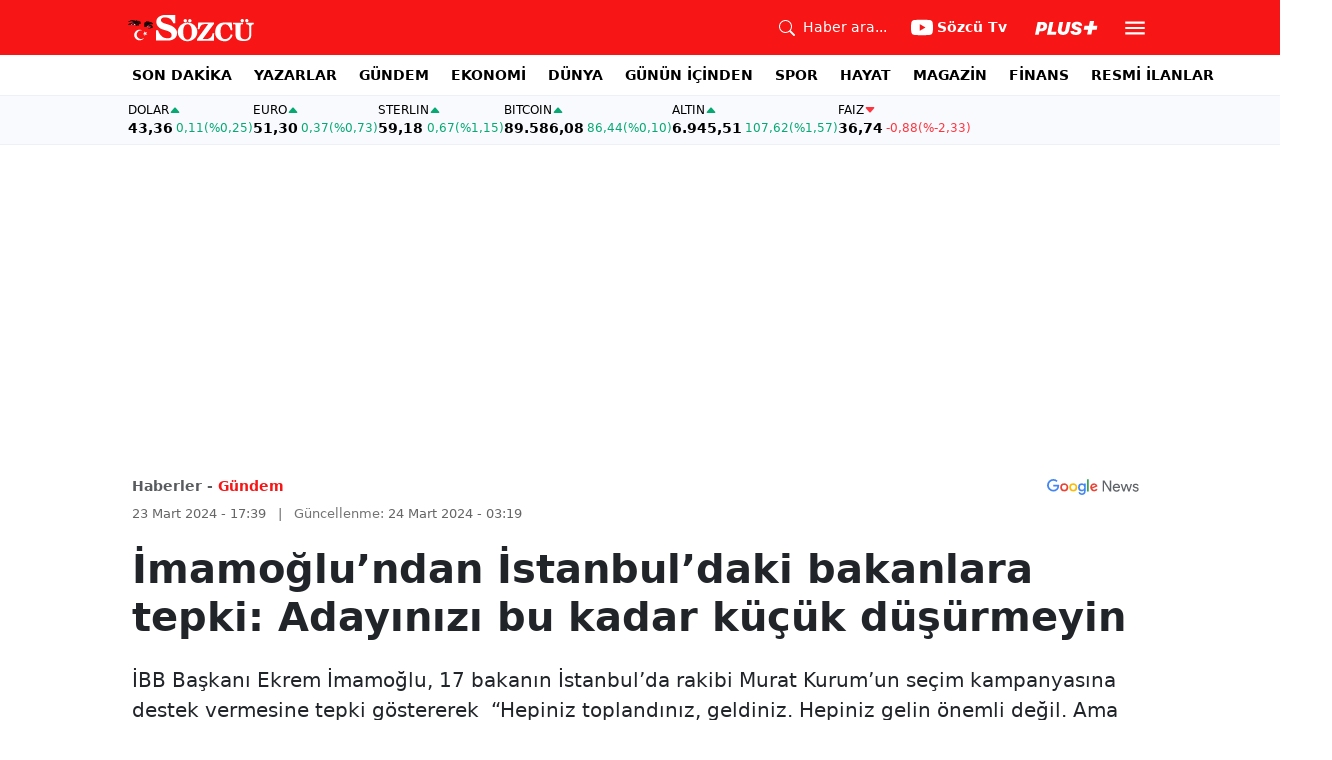

--- FILE ---
content_type: text/html; charset=utf-8
request_url: https://www.sozcu.com.tr/imamoglu-ndan-istanbul-daki-bakanlara-tepki-adayinizi-bu-kadar-kucuk-dusurmeyin-p33584
body_size: 25646
content:
<!DOCTYPE html>
<html lang="tr">
<head>
    <meta charset="utf-8">
    <meta name="viewport" content="width=device-width, initial-scale=1">
    <link rel="dns-prefetch" href="https://sozcu01.sozcucdn.com"/>
    <link rel="dns-prefetch" href="https://firebase.googleapis.com"/>
    <link rel="dns-prefetch" href="https://www.gstatic.com"/>
    <link rel="dns-prefetch" href="https://www.googletagmanager.com"/>
    <link rel="dns-prefetch" href="https://securepubads.g.doubleclick.net"/>
    <link rel="dns-prefetch" href="https://googleads.g.doubleclick.net"/>
    <link rel="dns-prefetch" href="https://adservice.google.com.tr"/>
    <link rel="dns-prefetch" href="https://adservice.google.com"/>
    <link rel="dns-prefetch" href="https://www.googletagservices.com"/>
    <link rel="dns-prefetch" href="https://tpc.googlesyndication.com"/>
    <link rel="dns-prefetch" href="https://pagead2.googlesyndication.com"/>
    <link rel="dns-prefetch" href="https://static.criteo.net"/>
    <link rel="dns-prefetch" href="https://gatr.hit.gemius.pl"/>
    <link rel="dns-prefetch" href="https://medya.ilan.gov.tr"/>
    <link rel="dns-prefetch" href="https://cdn.jsdelivr.net"/>
    <link rel="dns-prefetch" href="https://av2.sozcu.com.tr"/>
    <link rel="dns-prefetch" href="https://www.sozcu.com.tr"/>
    <link rel="dns-prefetch" href="https://www.szctv.com.tr"/>
    <link rel="dns-prefetch" href="https://www.korkusuz.com.tr"/>
    <!-- Basın İlan Takip -->
    <script>!function(){var t=document.createElement("script");t.setAttribute("src",'https://cdn.p.analitik.bik.gov.tr/tracker'+(typeof Intl!=="undefined"?(typeof (Intl||"").PluralRules!=="undefined"?'1':typeof Promise!=="undefined"?'2':typeof MutationObserver!=='undefined'?'3':'4'):'4')+'.js'),t.setAttribute("data-website-id","2cd4bdca-c1a7-43f7-b0b3-05eb66b6331b"),t.setAttribute("data-host-url",'//2cd4bdca-c1a7-43f7-b0b3-05eb66b6331b.collector.p.analitik.bik.gov.tr'),document.head.appendChild(t)}();</script>

    <!-- Aps Tag -->
    <script>
        //load the apstag.js library
        !function(a9,a,p,s,t,A,g){if(a[a9])return;function q(c,r){a[a9]._Q.push([c,r])}a[a9]={init:function(){q("i",arguments)},fetchBids:function(){q("f",arguments)},setDisplayBids:function(){},targetingKeys:function(){return[]},_Q:[]};A=p.createElement(s);A.async=!0;A.src=t;g=p.getElementsByTagName(s)[0];g.parentNode.insertBefore(A,g)}("apstag",window,document,"script","//c.amazon-adsystem.com/aax2/apstag.js");
        //initialize the apstag.js library on the page to allow bidding
        apstag.init({
            pubID: 'dcfa1fed-b0d2-4af7-9c30-d3ac125401e9', //enter your pub ID here as shown above, it must within quotes
            adServer: 'googletag'
        });
    </script>
    <!-- Aps Tag -->
    <!-- ads -->
    <link rel="preload" fetchpriority="high" href="https://securepubads.g.doubleclick.net/tag/js/gpt.js" as="script"/>
    <link rel="preload" fetchpriority="high" href="/lib/adsv2_dist/prebid9.42.0.js?v=8QdjvRnMsuzkWbWUQM-MnKN89nrMKwL7A_eRwkvyZgI" as="script" />
    <script async src="https://securepubads.g.doubleclick.net/tag/js/gpt.js"></script>
    <script async src="/lib/adsv2_dist/prebid9.42.0.js?v=8QdjvRnMsuzkWbWUQM-MnKN89nrMKwL7A_eRwkvyZgI"></script>
    <link rel="stylesheet" href="/lib/css/bs-icons/bootstrap-icons.min.css?v=dlPushMDzVFy0HNKWpCM4Gm0WfqQKmtWlJl_zSEyho4">

    <!-- ads -->
    


    <meta name="robots" content="max-image-preview:large">
            <!-- domain tags -->
            <script type="text/javascript">
        const catSlug = 'gundem';
        const postId = '33584';
        window.postId=postId;
        const isEnabled=true;
        const isSecure=true;
        window.domainTag = window.domainTag || {cmd:[]};
        window.domainAdsConfForDesktop={isEnabled:isEnabled,isSecure:isSecure, targetingMap:{'tehlikeli': isSecure ? 'hayir':'evet', 'sistem': 'anasistem','tipi':'single', 'sozcuCat':catSlug, 'postId':postId}};
        window.domainAdsConfForMobile={isEnabled:isEnabled,isSecure:isSecure, targetingMap:{'tehlikeli': isSecure ? 'hayir':'evet', 'sistem': 'mobil','tipi':'single','mobilCat': catSlug, 'postId':postId}};
    </script>
            <link rel="modulepreload" crossorigin fetchpriority="high" href="/lib/adsv2_dist/postDetailPageClient_tr.js?v=O8lvoAkBhWmRN80f_xtoSsy6fFeGgAmUigM7FPQxtL8" />
            <script async="async" type="module" id="domainTag" src="/lib/adsv2_dist/postDetailPageClient_tr.js?v=O8lvoAkBhWmRN80f_xtoSsy6fFeGgAmUigM7FPQxtL8"></script>
            <!-- domain tags -->
            <script type="text/javascript" src="https://gatr.hit.gemius.pl/gplayer.js"></script>


        <link rel="amphtml" href="https://www.sozcu.com.tr/amp/imamoglu-ndan-istanbul-daki-bakanlara-tepki-adayinizi-bu-kadar-kucuk-dusurmeyin-p33584"/>

    <link rel="canonical" href="https://www.sozcu.com.tr/imamoglu-ndan-istanbul-daki-bakanlara-tepki-adayinizi-bu-kadar-kucuk-dusurmeyin-p33584"/>
    <!-- LOAD MORE SAYFALARI İÇİN TABOOLA COUNTER -->
    <script>
    window.page_counter = 0;
</script>
    <!-- /LOAD MORE SAYFALARI İÇİN TABOOLA COUNTER -->

    <link rel="stylesheet" href="/lib/css/swiper-bundle.css">

        <meta name="title" content="İmamoğlu’ndan İstanbul’daki bakanlara tepki: Adayınızı bu kadar küçük düşürmeyin">
        <meta name="url"content="https://www.sozcu.com.tr/imamoglu-ndan-istanbul-daki-bakanlara-tepki-adayinizi-bu-kadar-kucuk-dusurmeyin-p33584">
            <meta name="datePublished" content="2024-03-23T17:39:00&#x2B;0300">
            <meta name="dateModified" content="2024-03-24T03:19:56.3692772&#x2B;0300">
        <meta name="articleAuthor" content="Özlem GÜVEMLİ">
                <meta name="articleSection" content="news">
        <title>İmamoğlu’ndan İstanbul’daki bakanlara tepki: Adayınızı bu kadar küçük düşürmeyin - Sözcü</title>
        <meta name="description" content="İBB Başkanı Ekrem İmamoğlu, 17 bakanın İstanbul’da rakibi Murat Kurum’un seçim kampanyasına destek vermesine tepki göstererek&#xA0; “Hepiniz toplandınız, geldiniz. Hepiniz gelin önemli değil. Ama adayınıza yazık, adayınıza. Bu kadar küçük düşürmeyin” dedi.">
        <script type="module" src="/lib/js/detay.js?v=xLZhUK9VxWk6q43PaG74LZs3DIWHV0Doq3M63G0ZVIU"></script>
        <link rel="stylesheet" href="/lib/css/detay.css?v=lcgpeHI0yy77qT6EiHmiViJouJuU_VdIQM96otCNuN0">
        <link rel="image_src" href="https://sozcu01.sozcucdn.com/sozcu/production/uploads/images/2024/3/imamoglujpg-J4VxyyslKk6DQJaxyIUfQw.jpg?w=1270&amp;h=675&amp;mode=crop&amp;scale=both"/>
        <meta name="author" content="Özlem GÜVEMLİ">
        <meta property="og:type" content="article">
        <meta property="og:title" content="İmamoğlu’ndan İstanbul’daki bakanlara tepki: Adayınızı bu kadar küçük düşürmeyin - Sözcü Gazetesi">
        <meta property="og:description" content="İBB Başkanı Ekrem İmamoğlu, 17 bakanın İstanbul’da rakibi Murat Kurum’un seçim kampanyasına destek vermesine tepki göstererek&#xA0; “Hepiniz toplandınız, geldiniz. Hepiniz gelin önemli değil. Ama adayınıza yazık, adayınıza. Bu kadar küçük düşürmeyin” dedi.">
        <meta property="og:url" content="https://www.sozcu.com.tr/imamoglu-ndan-istanbul-daki-bakanlara-tepki-adayinizi-bu-kadar-kucuk-dusurmeyin-p33584">
        <meta property="og:image" content="https://sozcu01.sozcucdn.com/sozcu/production/uploads/images/2024/3/imamoglujpg-J4VxyyslKk6DQJaxyIUfQw.jpg?w=1270&amp;h=675&amp;mode=crop&amp;scale=both"/>
        <meta property="og:image:width" content="1200">
        <meta property="og:image:height" content="675">
        <meta property="fb:app_id" content="1104414796238524">
        <meta property="fb:pages" content="151997251518179">
        <meta name="twitter:card" content="summary_large_image">
        <meta name="twitter:image" content="https://sozcu01.sozcucdn.com/sozcu/production/uploads/images/2024/3/imamoglujpg-J4VxyyslKk6DQJaxyIUfQw.jpg?w=1200&amp;h=630&amp;mode=crop&amp;scale=both">
        <meta name="twitter:site" content="@gazetesozcu">
        <meta name="twitter:creator" content="@gazetesozcu">
        <meta name="twitter:title" content="İmamoğlu’ndan İstanbul’daki bakanlara tepki: Adayınızı bu kadar küçük düşürmeyin - Sözcü Gazetesi">
        <meta name="twitter:description" content="İBB Başkanı Ekrem İmamoğlu, 17 bakanın İstanbul’da rakibi Murat Kurum’un seçim kampanyasına destek vermesine tepki göstererek&#xA0; “Hepiniz toplandınız, geldiniz. Hepiniz gelin önemli değil. Ama adayınıza yazık, adayınıza. Bu kadar küçük düşürmeyin” dedi.">
        <meta name="twitter:image:alt" content="İmamoğlu’ndan İstanbul’daki bakanlara tepki: Adayınızı bu kadar küçük düşürmeyin">
        <meta name="twitter:url" content="https://www.sozcu.com.tr/imamoglu-ndan-istanbul-daki-bakanlara-tepki-adayinizi-bu-kadar-kucuk-dusurmeyin-p33584">
        <meta name="twitter:domain" content="https://www.sozcu.com.tr">

        <script src="/lib/js/sozcu_taboola.js"></script>
    <link rel="modulepreload" crossorigin href="/lib/js/share.js?v=WaN7Zt78k8R_oVGf6oW8SWwBnk40rr2tStnndTrPDm4">
    <link rel="modulepreload" crossorigin href="/lib/js/swiper-bundle.js?v=sMceKUCmVLIFItldG5JXfHWMSXuiDFZxJGYAqXOhG5s">
    <link rel="modulepreload" crossorigin href="/lib/js/articleParts.js?v=vrNJSBs3aa2O6EOqPBUJ7KLDzUIBDydTUPlxfYonQFk">
    <link rel="modulepreload" crossorigin href="/lib/js/helper.js?v=6oURW72NbnZrqPz5-ZPOSeAxmAICmvOXl41ErmnF4x4">
    <link rel="modulepreload" crossorigin href="/lib/js/modulepreload-polyfill.js?v=sKWwUco3rEao_0XDigkQZFQhdPvmAoa-3Fq-FJJnny4">
    <link rel="modulepreload" crossorigin href="/lib/js/articleFontSizer.js?v=aUgIQYahL37_iGZqtiWILvBZkucOn0jkz4VvYvgaxgQ">
    <link rel="modulepreload" crossorigin href="/lib/js/navigation.js?v=TxS8VmueGs1918oxWL3m9EBjCgT_PkR1Vc_9z0ERZQ4">
    <link rel="modulepreload" crossorigin href="/lib/js/storage.js?v=EqZT0J4pa4ibVauqOYTkhiBVh72eZrs3sBXDIcvl_Pk">
    <link rel="modulepreload" crossorigin href="/lib/js/swiper.js?v=ZsgJ0pkotSG77WpZ2QGAebm5Pskf42Oj9g5ViMByEDk">


    <!-- Google Tag Manager -->
    <script type="text/javascript">
    window.dataLayer = window.dataLayer || [];
    (function(w,d,s,l,i){w[l]=w[l]||[];w[l].push({'gtm.start':
    new Date().getTime(),event:'gtm.js'});var f=d.getElementsByTagName(s)[0],
    j=d.createElement(s),dl=l!='dataLayer'?'&l='+l:'';j.async=true;j.src=
    'https://www.googletagmanager.com/gtm.js?id='+i+dl;f.parentNode.insertBefore(j,f);
    })(window,document,'script','dataLayer','GTM-5N9MP4V4');
    </script>
    <!-- End Google Tag Manager -->
    
        <meta name="robots" content="FOLLOW, INDEX"/>
    
    
    <link rel="shortcut icon" type="image/png" href="https://www.sozcu.com.tr/static/web/assets/favicon.webp"/>
    <meta name="yandex-verification" content="48b7534a3c451a0e"/>
    <script src="https://fws.forinvestcdn.com/f-ws.min.js"></script>
</head>
<body>
<!-- Google Tag Manager (noscript) -->
<noscript>
    <iframe src="https://www.googletagmanager.com/ns.html?id=GTM-5N9MP4V4"
            height="0" width="0" style="display:none;visibility:hidden">
    </iframe>
</noscript>
<!-- End Google Tag Manager (noscript) -->


<!-- Navbar -->
    
<!-- OFFCANVAS -->
<div class="offcanvas offcanvas-start" tabindex="-1" id="sideMenu" aria-labelledby="sideMenuLabel">
    <div class="offcanvas-body p-0">
        <div class="d-flex quick-access">
            <a href="/son-dakika" class="d-flex flex-column align-items-center">
                    <span class="mb-2">
                        <svg xmlns="http://www.w3.org/2000/svg" width="22" height="22" fill="currentColor"
                             class="bi bi-alarm" viewBox="0 0 16 16">
                            <path
                                d="M8.5 5.5a.5.5 0 0 0-1 0v3.362l-1.429 2.38a.5.5 0 1 0 .858.515l1.5-2.5A.5.5 0 0 0 8.5 9z"/>
                            <path
                                d="M6.5 0a.5.5 0 0 0 0 1H7v1.07a7.001 7.001 0 0 0-3.273 12.474l-.602.602a.5.5 0 0 0 .707.708l.746-.746A6.97 6.97 0 0 0 8 16a6.97 6.97 0 0 0 3.422-.892l.746.746a.5.5 0 0 0 .707-.708l-.601-.602A7.001 7.001 0 0 0 9 2.07V1h.5a.5.5 0 0 0 0-1zm1.038 3.018a6 6 0 0 1 .924 0 6 6 0 1 1-.924 0M0 3.5c0 .753.333 1.429.86 1.887A8.04 8.04 0 0 1 4.387 1.86 2.5 2.5 0 0 0 0 3.5M13.5 1c-.753 0-1.429.333-1.887.86a8.04 8.04 0 0 1 3.527 3.527A2.5 2.5 0 0 0 13.5 1"/>
                        </svg>
                    </span>
                <span class="small">Son Dakika</span>
            </a>
            <a href="/arama" class="d-flex flex-column align-items-center">
                    <span class="mb-2">
                        <svg xmlns="http://www.w3.org/2000/svg" width="22" height="22" fill="currentColor"
                             class="bi bi-search" viewBox="0 0 16 16">
                            <path
                                d="M11.742 10.344a6.5 6.5 0 1 0-1.397 1.398h-.001q.044.06.098.115l3.85 3.85a1 1 0 0 0 1.415-1.414l-3.85-3.85a1 1 0 0 0-.115-.1zM12 6.5a5.5 5.5 0 1 1-11 0 5.5 5.5 0 0 1 11 0"/>
                        </svg>
                    </span>
                <span class="small">Arama</span>
            </a>
            <a href="https://uyelik.sozcu.com.tr/giris" class="d-flex flex-column align-items-center">
                    <span class="mb-2">
                        <svg xmlns="http://www.w3.org/2000/svg" width="62.44" height="13.778"
                             viewBox="0 0 62.44 13.778"><path
                                d="M2.619-12.683-.062,0H3.656l.738-3.463H6.2C9.835-3.463,12.1-5.5,12.1-8.736c0-2.364-1.679-3.946-4.676-3.946ZM5.748-9.87h.976c1.063,0,1.644.466,1.644,1.468a2.072,2.072,0,0,1-2.145,2.18H4.966ZM21.384-3.041H16.225l2.048-9.642H14.546L11.848,0h8.886ZM28.028.22c2.9,0,5.194-1.564,5.748-4.192l1.837-8.71H31.887L30.226-4.8a2.02,2.02,0,0,1-2.039,1.881,1.623,1.623,0,0,1-1.793-1.591,3.272,3.272,0,0,1,.079-.677l1.591-7.5H24.337l-1.6,7.532a5.264,5.264,0,0,0-.114,1.081C22.623-1.529,24.68.22,28.028.22Zm7.189-3.955C35.227-1.23,37.239.22,40.658.22c3.349,0,5.634-1.661,5.634-4.333,0-1.828-.984-2.777-3.261-3.437l-1.389-.4c-1.02-.3-1.371-.65-1.371-1.16,0-.6.633-1.037,1.608-1.037,1.055,0,1.767.5,1.793,1.257h3.4c-.018-2.514-2.013-4.008-5.282-4.008-3.076,0-5.309,1.688-5.309,4.271,0,1.731,1.125,2.874,3.243,3.516l1.327.4c1.2.369,1.433.642,1.433,1.107,0,.633-.677,1.063-1.758,1.063-1.046,0-1.881-.5-1.986-1.2Zm21.9-1.116h4.395l.867-4.078H57.984l.984-4.629H54.75L53.766-8.93H49.371L48.5-4.852H52.9L51.914-.223h4.219Z"
                                transform="translate(0.062 13.559)" fill="#F71515"/></svg>
                    </span>
            </a>
        </div>
        <div class="d-flex align-items-center px-4 py-3" style="background-color:#F8FAFE">
            <div class="d-flex align-items-center flex-grow-1">
                <div id="dayNumber" class="fw-bold fs-2 me-2"></div>
                <div class="lh-1">
                    <div id="monthName" class="text-secondary"></div>
                    <div id="dayName" class="small"></div>
                </div>
            </div>
                <div class="d-flex align-items-center justify-content-between flex-grow-1">
                    <a href="https://www.sozcu.com.tr/finans/dolar"
                       class="currency-item lh-1 up">
                        <span class="currency-item-name position-relative">DOLAR</span>
                        <span class="d-flex flex-column align-items-start text-nowrap">
                            <span class="currency-item-value m-0">43,36</span>
                            <span>
                                <span class="currency-item-range">0,11</span> <span
                                    class="currency-item-range">(%0,25)</span>
                            </span>
                        </span>
                    </a>
                    <a href="https://www.sozcu.com.tr/finans/euro"
                       class="currency-item lh-1 up">
                        <span class="currency-item-name position-relative">EURO</span>
                        <span class="d-flex flex-column align-items-start text-nowrap">
                            <span class="currency-item-value m-0">51,30</span>
                            <span>
                                <span class="currency-item-range">0,37</span> <span
                                    class="currency-item-range">(%0,73)</span>
                            </span>
                        </span>
                    </a>
                </div>
        </div>
        <ul class="list-unstyled side-menu align-items-center p-4 border-bottom">
                <li>
                    <a target="_blank" href="https://www.sozcu.com.tr/son-dakika/"
                       class="fw-bold fs-5">SON DAKİKA</a>
                </li>
                <li>
                    <a target="_blank" href="https://www.sozcu.com.tr/yazarlar"
                       class="fw-bold fs-5">YAZARLAR</a>
                </li>
                <li>
                    <a target="_blank" href="/gundem"
                       class="fw-bold fs-5">GÜNDEM</a>
                </li>
                <li>
                    <a target="_blank" href="/ekonomi"
                       class="fw-bold fs-5">EKONOMİ</a>
                </li>
                <li>
                    <a target="_blank" href="/dunya"
                       class="fw-bold fs-5">DÜNYA</a>
                </li>
                <li>
                    <a target="_blank" href="/gunun-icinden"
                       class="fw-bold fs-5">GÜNÜN İÇİNDEN</a>
                </li>
                <li>
                    <a target="_blank" href="/spor"
                       class="fw-bold fs-5">SPOR</a>
                </li>
                <li>
                    <a target="_blank" href="/hayat"
                       class="fw-bold fs-5">HAYAT</a>
                </li>
                <li>
                    <a target="_blank" href="/magazin"
                       class="fw-bold fs-5">MAGAZİN</a>
                </li>
                <li>
                    <a target="_blank" href="https://www.sozcu.com.tr/egazete"
                       class="fw-bold fs-5">E-GAZETE</a>
                </li>
                <li>
                    <a target="_blank" href="/otomotiv"
                       class="fw-bold fs-5">OTOMOTİV</a>
                </li>
                <li>
                    <a target="_blank" href="/finans"
                       class="fw-bold fs-5">FİNANS</a>
                </li>
                <li>
                    <a target="_blank" href="/bilim-teknoloji"
                       class="fw-bold fs-5">TEKNOLOJİ</a>
                </li>
                <li>
                    <a target="_blank" href="https://www.sozcu.com.tr/resmi-ilanlar"
                       class="fw-bold fs-5">RESMİ İLANLAR</a>
                </li>
        </ul>
        <div class="px-4 mb-5">
            <div class="text-secondary mb-3">Sosyal Medya</div>
            <div class="social-pages mb-4 d-flex">
                <a href="https://www.instagram.com/sozcucomtr/" target="_blank" rel="noopener"
                   class="social-page-button border rounded-3" aria-label="İnstagram">
                    <svg xmlns="http://www.w3.org/2000/svg" width="20.356" height="20.36" viewBox="0 0 20.356 20.36">
                        <g transform="translate(-0.449)">
                            <path
                                d="M20.754,5.986a7.44,7.44,0,0,0-.473-2.47A5.216,5.216,0,0,0,17.3.537a7.459,7.459,0,0,0-2.47-.473C13.742.012,13.4,0,10.631,0s-3.11.012-4.2.06a7.442,7.442,0,0,0-2.47.473A4.968,4.968,0,0,0,2.16,1.71a5.013,5.013,0,0,0-1.173,1.8,7.46,7.46,0,0,0-.473,2.47c-.052,1.09-.064,1.436-.064,4.2s.012,3.11.06,4.2a7.439,7.439,0,0,0,.473,2.47,5.215,5.215,0,0,0,2.979,2.979,7.46,7.46,0,0,0,2.47.473c1.086.048,1.432.06,4.2.06s3.11-.012,4.2-.06a7.438,7.438,0,0,0,2.47-.473,5.208,5.208,0,0,0,2.979-2.979,7.465,7.465,0,0,0,.473-2.47c.048-1.086.06-1.432.06-4.2S20.8,7.072,20.754,5.986ZM18.92,14.3a5.581,5.581,0,0,1-.35,1.889,3.377,3.377,0,0,1-1.933,1.933,5.6,5.6,0,0,1-1.889.35c-1.074.048-1.4.06-4.113.06s-3.043-.012-4.113-.06a5.578,5.578,0,0,1-1.889-.35,3.133,3.133,0,0,1-1.169-.76,3.165,3.165,0,0,1-.76-1.169,5.6,5.6,0,0,1-.35-1.889c-.048-1.074-.06-1.4-.06-4.113s.012-3.043.06-4.113A5.578,5.578,0,0,1,2.7,4.188a3.1,3.1,0,0,1,.764-1.169,3.161,3.161,0,0,1,1.169-.76,5.6,5.6,0,0,1,1.889-.35c1.074-.048,1.4-.06,4.113-.06s3.043.012,4.113.06a5.581,5.581,0,0,1,1.889.35,3.131,3.131,0,0,1,1.169.76,3.165,3.165,0,0,1,.76,1.169,5.6,5.6,0,0,1,.35,1.889c.048,1.074.06,1.4.06,4.113S18.968,13.225,18.92,14.3Zm0,0"
                                transform="translate(0 0)" fill="#444"/>
                            <path
                                d="M130.18,124.5a5.23,5.23,0,1,0,5.23,5.23A5.232,5.232,0,0,0,130.18,124.5Zm0,8.623a3.393,3.393,0,1,1,3.393-3.393A3.393,3.393,0,0,1,130.18,133.123Zm0,0"
                                transform="translate(-119.548 -119.548)" fill="#444"/>
                            <path
                                d="M364.891,89.823A1.221,1.221,0,1,1,363.67,88.6,1.221,1.221,0,0,1,364.891,89.823Zm0,0"
                                transform="translate(-347.602 -85.078)" fill="#444"/>
                        </g>
                    </svg>
                </a>
                <a href="https://www.facebook.com/sozcugazetesi/" target="_blank" rel="noopener"
                   class="social-page-button border rounded-3" aria-label="Facebook">
                    <svg xmlns="http://www.w3.org/2000/svg" width="9.476" height="18.949" viewBox="0 0 9.476 18.949">
                        <path
                            d="M13.933,3.146h1.73V.133A22.339,22.339,0,0,0,13.142,0c-2.494,0-4.2,1.569-4.2,4.452V7.106H6.187v3.368H8.939V18.95h3.375V10.475h2.641l.419-3.368H12.313V4.786c0-.974.263-1.64,1.619-1.64Z"
                            transform="translate(-6.187)" fill="#444"/>
                    </svg>
                </a>
                <a href="https://twitter.com/gazetesozcu" target="_blank" rel="noopener"
                   class="social-page-button border rounded-3" aria-label="Twitter">
                    <svg xmlns="http://www.w3.org/2000/svg" width="16" height="16" fill="#444" class="bi bi-twitter-x"
                         viewBox="0 0 16 16">
                        <path
                            d="M12.6.75h2.454l-5.36 6.142L16 15.25h-4.937l-3.867-5.07-4.425 5.07H.316l5.733-6.57L0 .75h5.063l3.495 4.633L12.601.75Zm-.86 13.028h1.36L4.323 2.145H2.865z"/>
                    </svg>
                </a>
                <a href="https://www.youtube.com/channel/UCOulx_rep5O4i9y6AyDqVvw" target="_blank" rel="noopener"
                   class="social-page-button border rounded-3" aria-label="Youtube">
                    <svg xmlns="http://www.w3.org/2000/svg" width="17.711" height="12.4" viewBox="0 0 17.711 12.4">
                        <path
                            d="M17.346-4.142A2.219,2.219,0,0,0,15.785-5.7a51.842,51.842,0,0,0-6.93-.379,53.862,53.862,0,0,0-6.93.365A2.264,2.264,0,0,0,.365-4.142,23.38,23.38,0,0,0,0,.118a23.294,23.294,0,0,0,.365,4.26A2.219,2.219,0,0,0,1.926,5.939a51.936,51.936,0,0,0,6.93.379,53.862,53.862,0,0,0,6.93-.365,2.219,2.219,0,0,0,1.561-1.561,23.388,23.388,0,0,0,.365-4.26A22.194,22.194,0,0,0,17.346-4.142ZM7.09,2.774v-5.31L11.7.118Zm0,0"
                            transform="translate(0 6.082)" fill="#444"/>
                    </svg>
                </a>
                <a href="https://www.dailymotion.com/Sozcu" target="_blank" rel="noopener"
                   class="social-page-button border rounded-3" aria-label="Dailymotion">
                    <svg xmlns="http://www.w3.org/2000/svg" width="13.714" height="17.696" viewBox="0 0 13.714 17.696">
                        <g transform="translate(113.142 -247.369)">
                            <path
                                d="M-93.164,249.854v17.572h-3.72V266.08a5.375,5.375,0,0,1-3.843,1.471,6.322,6.322,0,0,1-6.151-6.485,6.489,6.489,0,0,1,6.151-6.525,5.335,5.335,0,0,1,3.843,1.518V250.6Zm-6.72,14.284A3.139,3.139,0,0,0-96.747,261a3.139,3.139,0,0,0-3.136-3.137A3.139,3.139,0,0,0-103.02,261,3.139,3.139,0,0,0-99.884,264.138Z"
                                transform="translate(-6.264 -2.485)" fill="#444"/>
                        </g>
                    </svg>
                </a>
            </div>
        </div>
        <div class="d-flex flex-column px-4 mb-5">
            <a href="https://apps.apple.com/tr/app/s%C3%B6zc%C3%BC-gazetesi-haberler/id405952318?l=tr" class="mb-3">
                <img src="/lib/img/_appstore.svg" alt="">
            </a>
            <a href="https://play.google.com/store/apps/details?id=org.studionord.sozcu.gazete&hl=tr&gl=US&pli=1"
               class="mb-3">
                <img src="/lib/img/_playstore.svg" alt="">
            </a>
            <a href="https://appgallery.huawei.com/app/C112215613" class="mb-3">
                <img src="/lib/img/_appgallery.svg" alt="">
            </a>
        </div>
    </div>
</div>
<!-- /OFFCANVAS -->
<!-- NAVBAR -->
<div class="navbar ">
    <div class="container px-2"><a href="/" class="logo">
            <img src="/static/web/assets/logo.svg" alt=""> </a>

        <div class="d-flex align-items-center">
            <a href="/arama" class="d-flex align-items-center text-white me-2 me-lg-4">
                <span class="">
                    <svg xmlns="http://www.w3.org/2000/svg" width="16" height="16" fill="currentColor"
                         class="bi bi-search" viewBox="0 0 16 16">
                      <path
                          d="M11.742 10.344a6.5 6.5 0 1 0-1.397 1.398h-.001q.044.06.098.115l3.85 3.85a1 1 0 0 0 1.415-1.414l-3.85-3.85a1 1 0 0 0-.115-.1zM12 6.5a5.5 5.5 0 1 1-11 0 5.5 5.5 0 0 1 11 0"/>
                    </svg>
                </span>
                <span class="small d-none d-lg-block ms-2">Haber ara...</span>
            </a>

            <a href="https://www.youtube.com/channel/UCOulx_rep5O4i9y6AyDqVvw" target="_blank" rel="nofollow"
               class="d-flex align-items-center text-white me-2 me-lg-4">
                <span class="">
                    <svg xmlns="http://www.w3.org/2000/svg" width="22" height="22" fill="currentColor"
                         class="bi bi-youtube" viewBox="0 0 16 16">
                      <path
                          d="M8.051 1.999h.089c.822.003 4.987.033 6.11.335a2.01 2.01 0 0 1 1.415 1.42c.101.38.172.883.22 1.402l.01.104.022.26.008.104c.065.914.073 1.77.074 1.957v.075c-.001.194-.01 1.108-.082 2.06l-.008.105-.009.104c-.05.572-.124 1.14-.235 1.558a2.01 2.01 0 0 1-1.415 1.42c-1.16.312-5.569.334-6.18.335h-.142c-.309 0-1.587-.006-2.927-.052l-.17-.006-.087-.004-.171-.007-.171-.007c-1.11-.049-2.167-.128-2.654-.26a2.01 2.01 0 0 1-1.415-1.419c-.111-.417-.185-.986-.235-1.558L.09 9.82l-.008-.104A31 31 0 0 1 0 7.68v-.123c.002-.215.01-.958.064-1.778l.007-.103.003-.052.008-.104.022-.26.01-.104c.048-.519.119-1.023.22-1.402a2.01 2.01 0 0 1 1.415-1.42c.487-.13 1.544-.21 2.654-.26l.17-.007.172-.006.086-.003.171-.007A100 100 0 0 1 7.858 2zM6.4 5.209v4.818l4.157-2.408z"/>
                    </svg>
                </span>
                <span class="fw-bold small d-none d-sm-block ms-1">Sözcü Tv</span>
            </a>

            <div class="dropdown me-1 me-lg-3 user-area">
                <button class="btn btn-sm text-white shadow-none border-0 rounded-0 p-1" type="button"
                        data-bs-toggle="dropdown">
                    <img loading="lazy" src="/lib/img/plus_icon.svg" alt="Sözcü Plus" height="14">
                </button>
                <ul class="dropdown-menu dropdown-menu-end shadow border-0 rounded-0">
                    <li>
                        <a class="dropdown-item fw-semibold py-2 px-3" href="https://uyelik.sozcu.com.tr/giris?base_url=https%3A%2F%2Fwww.sozcu.com.tr%2F">Giriş Yap</a>
                    </li>
                    <li>
                        <a class="dropdown-item fw-semibold py-2 px-3" href="https://uyelik.sozcu.com.tr/kayit?base_url=https%3A%2F%2Fwww.sozcu.com.tr%2F">Abone Ol</a>
                    </li>
                    <li class="dropdown-divider"></li>
                    <li>
                        <a class="dropdown-item fw-semibold py-2 px-3" href="#">Daha fazla bilgi al</a>
                    </li>
                </ul>
            </div>

            <button type="button" name="menu" class="menuButton btn p-0 shadow-none border-0" data-bs-toggle="offcanvas"
                    href="#sideMenu">
                <svg xmlns="http://www.w3.org/2000/svg" height="26px" viewBox="0 -960 960 960" width="26px"
                     fill="#ffffff">
                    <path d="M120-240v-80h720v80H120Zm0-200v-80h720v80H120Zm0-200v-80h720v80H120Z"></path>
                </svg>
            </button>
        </div>
    </div>
</div>
<!-- /NAVBAR -->

<div class="sub-navbar d-none d-lg-block">
    <div class="container">
        <ul class="d-flex list-unstyled small m-0 main-menu">
                        <li>
                            <a target="_blank"
                               href="https://www.sozcu.com.tr/son-dakika/">SON DAKİKA</a>
                        </li>
                        <li>
                            <a target="_blank"
                               href="https://www.sozcu.com.tr/yazarlar">YAZARLAR</a>
                        </li>
                        <li>
                            <a target="_blank"
                               href="/gundem">GÜNDEM</a>
                        </li>
                        <li>
                            <a target="_blank"
                               href="/ekonomi">EKONOMİ</a>
                        </li>
                        <li>
                            <a target="_blank"
                               href="/dunya">DÜNYA</a>
                        </li>
                        <li>
                            <a target="_blank"
                               href="/gunun-icinden">GÜNÜN İÇİNDEN</a>
                        </li>
                        <li>
                            <a target="_blank"
                               href="/spor">SPOR</a>
                        </li>
                        <li>
                            <a target="_blank"
                               href="/hayat">HAYAT</a>
                        </li>
                        <li>
                            <a target="_blank"
                               href="/magazin">MAGAZİN</a>
                        </li>
                        <li>
                            <a target="_self"
                               href="/finans">FİNANS</a>
                        </li>
                        <li>
                            <a target="_blank"
                               href="https://www.sozcu.com.tr/resmi-ilanlar">RESMİ İLANLAR</a>
                        </li>
        </ul>
    </div>
</div>

<!-- CURRENCY TICKER -->
<div class="currency mb-4" style="padding: 8px 2px;">
    <div class="container p-0 px-lg-2 lh-1">
        <div class="marquee-container">
                <a href="https://www.sozcu.com.tr/finans/dolar"
                   class="currency-item up">
                    <span class="currency-item-name" data-currency="TRY">DOLAR</span>
                    <span class="text-nowrap">
                            <span class="currency-item-value">43,36</span>
                            <span>
                                <span class="currency-item-range">0,11</span> <span
                                    class="currency-item-range">(%0,25)</span>
                            </span>
                        </span>
                </a>
                <a href="https://www.sozcu.com.tr/finans/euro"
                   class="currency-item up">
                    <span class="currency-item-name" data-currency="TRY">EURO</span>
                    <span class="text-nowrap">
                            <span class="currency-item-value">51,30</span>
                            <span>
                                <span class="currency-item-range">0,37</span> <span
                                    class="currency-item-range">(%0,73)</span>
                            </span>
                        </span>
                </a>
                <a href="https://www.sozcu.com.tr/finans/sterlin"
                   class="currency-item up">
                    <span class="currency-item-name" data-currency="TRY">STERLIN</span>
                    <span class="text-nowrap">
                            <span class="currency-item-value">59,18</span>
                            <span>
                                <span class="currency-item-range">0,67</span> <span
                                    class="currency-item-range">(%1,15)</span>
                            </span>
                        </span>
                </a>
                <a href="https://www.sozcu.com.tr/finans/bitcoin"
                   class="currency-item up">
                    <span class="currency-item-name" data-currency="USDT">BITCOIN</span>
                    <span class="text-nowrap">
                            <span class="currency-item-value">89.586,08</span>
                            <span>
                                <span class="currency-item-range">86,44</span> <span
                                    class="currency-item-range">(%0,10)</span>
                            </span>
                        </span>
                </a>
                <a href="https://www.sozcu.com.tr/finans/gram-altin"
                   class="currency-item up">
                    <span class="currency-item-name" data-currency="TRY">ALTIN</span>
                    <span class="text-nowrap">
                            <span class="currency-item-value">6.945,51</span>
                            <span>
                                <span class="currency-item-range">107,62</span> <span
                                    class="currency-item-range">(%1,57)</span>
                            </span>
                        </span>
                </a>
                <a href="https://www.sozcu.com.tr/finans/faiz"
                   class="currency-item down">
                    <span class="currency-item-name" data-currency="TRY">FAİZ</span>
                    <span class="text-nowrap">
                            <span class="currency-item-value">36,74</span>
                            <span>
                                <span class="currency-item-range">-0,88</span> <span
                                    class="currency-item-range">(%-2,33)</span>
                            </span>
                        </span>
                </a>
        </div>
    </div>
</div>
<!-- /CURRENCY TICKER -->

<!-- /Navbar -->


    
<div class="container position-relative mb-4">
        <div class="ad pageskin-top">
    <div id="div-sozcu_anasayfa_pageskin_tepe" style="display: none;"></div> 
    <div id="div-sozcu_gen_pageskin_tepe" style="display: none;"></div>
</div>

        <div class="ad masthead masthead-main mb-4">
             
    <div id="div-sozcu_masthead" style="display: none;"></div>
    <div id="div-sozcu_mobile_320x50" style="display: none;"></div>
          
    <div id="div-sozcu_gen_masthead" style="display: none;"></div>
    <div id="div-sozcu_m_gen_masthead" style="display: none;"></div> 
        </div>
        <div class="ad ad-cols d-none d-lg-block">
    <div class="ad-col ad-col-left text-end">
        <div class="ad-col-container">
            <div id="div-sozcu_gen_left" style="display: none;"></div>
        </div>
    </div>
    <div class="ad-col ad-col-right">
        <div class="ad-col-container">
            <div id="div-sozcu_gen_right" style="display: none;"></div>
        </div>
    </div>
</div>

<div class="news-body"
     data-url="https://www.sozcu.com.tr/feeds/simpleposts?excludePostId=33584&amp;handler=TrendPost"
     data-adv="False">
<div class="row mb-5">
<div class="col-lg-12">
    <header class="mb-4">
        <div class="d-flex align-items-center justify-content-between breadcrumb">
            <div class="pe-2">
                <a href="https://www.sozcu.com.tr" class="text-muted small fw-bold lh-1">Haberler -</a>
                <a href="https://www.sozcu.com.tr/gundem" class="small fw-bold text-primary text-nowrap lh-1">Gündem</a>

            </div>
            <div class="googleNews d-flex align-items-center">
                <a class="btn btn-sm" href="https://news.google.com/publications/CAAqBwgKMPefoQkwz8lx?r=3&oc=1&hl=tr&gl=TR&ceid=TR:tr" target="_blank" rel="nofollow noopener" title="Abone Ol">
                    <img fetchpriority="low" loading="lazy" src="/lib/img/googlenews.svg" alt="Google News" height="16">
                </a>
            </div>
        </div>
        <div class="content-meta-dates mb-4">
            <span class="content-meta-date">
                <time datetime="2024-03-23T17:39:00&#x2B;03:00">23 Mart 2024 - 17:39</time>
            </span>
                <span class="content-meta-date">
                    <span>Güncellenme:</span> <time datetime="2024-03-24T03:19:56&#x2B;03:00">24 Mart 2024 - 03:19</time>
                </span>
        </div>
        <h1 class="fw-bold mb-4">İmamoğlu’ndan İstanbul’daki bakanlara tepki: Adayınızı bu kadar küçük düşürmeyin</h1>
        <h2 class="description mb-4 fw-medium fs-5 lh-base">İBB Başkanı Ekrem İmamoğlu, 17 bakanın İstanbul’da rakibi Murat Kurum’un seçim kampanyasına destek vermesine tepki göstererek&#xA0; “Hepiniz toplandınız, geldiniz. Hepiniz gelin önemli değil. Ama adayınıza yazık, adayınıza. Bu kadar küçük düşürmeyin” dedi.</h2>
        <div class="content-meta">
            <div class="content-meta-info">
                <div class="content-meta-name">
                    <span class="d-flex align-items-center">
                            <span class="img-holder me-2">
                                <img src="https://sozcu01.sozcucdn.com/sozcu/production/uploads/images/2023/12/ozlemguvemlijpg-4ZlU4DK5wkCz94WWRo3SDg.jpg?w=90&h=90&mode=crop&scale=both" alt="Özlem GÜVEMLİ">

                            </span>
Özlem GÜVEMLİ                    </span>
                </div>
            </div>
            <div class="share-area">
                <div>
                    <div class="share-actions me-2">
                        <button aria-label="Twitter'da Paylaş" class="btn btn-option border p-0 me-1 share-on-twitter" data-url="https://www.sozcu.com.tr/imamoglu-ndan-istanbul-daki-bakanlara-tepki-adayinizi-bu-kadar-kucuk-dusurmeyin-p33584" data-company="gazetesozcu" data-title="İmamoğlu’ndan İstanbul’daki bakanlara tepki: Adayınızı bu kadar küçük düşürmeyin">
                            <i class="bi bi-twitter-x"></i>
                        </button>
                        <a href="whatsapp://send?text=İmamoğlu’ndan İstanbul’daki bakanlara tepki: Adayınızı bu kadar küçük düşürmeyin - https://www.sozcu.com.tr/imamoglu-ndan-istanbul-daki-bakanlara-tepki-adayinizi-bu-kadar-kucuk-dusurmeyin-p33584" aria-label="Whatsapp'da Paylaş" class="btn btn-option border me-1 share-on-whatsapp" data-action="share/whatsapp/share">
                            <i class="bi bi-whatsapp fs-5"></i>
                        </a>

                        <div class="dropdown">
                            <button class="btn btn-option border p-0" type="button" data-bs-toggle="dropdown" aria-expanded="false">
                                <i class="bi bi-three-dots fs-5"></i>
                            </button>
                            <ul class="dropdown-menu dropdown-menu-end">
                                <li>
                                    <button type="button" class="dropdown-item share-on-facebook" data-url="https://www.sozcu.com.tr/imamoglu-ndan-istanbul-daki-bakanlara-tepki-adayinizi-bu-kadar-kucuk-dusurmeyin-p33584">
                                        <i class="bi bi-facebook"></i> Facebook ile paylaş
                                    </button>
                                </li>
                                <li>
                                    <button type="button" class="dropdown-item share-on-messenger" data-url="https://www.sozcu.com.tr/imamoglu-ndan-istanbul-daki-bakanlara-tepki-adayinizi-bu-kadar-kucuk-dusurmeyin-p33584">
                                        <i class="bi bi-messenger"></i>
                                        Messenger ile gönder
                                    </button>
                                </li>
                                <li>
                                    <a class="dropdown-item" href="mailto:?subject=Haber&amp;body=Sözcü - İmamoğlu’ndan İstanbul’daki bakanlara tepki: Adayınızı bu kadar küçük düşürmeyin https://www.sozcu.com.tr/imamoglu-ndan-istanbul-daki-bakanlara-tepki-adayinizi-bu-kadar-kucuk-dusurmeyin-p33584" target="_blank" aria-label="E-posta ile Paylaş">
                                        <i class="bi bi-envelope"></i>
                                        E-posta ile gönder
                                    </a>
                                </li>
                            </ul>
                        </div>
                    </div>
                    <div class="content-options">
                        <div class="dropdown">
                            <button class="btn btn-option btn-type dropdown-toggle no-arrow border" type="button" id="fontSize" data-bs-toggle="dropdown" aria-expanded="false" aria-label="Yazı boyutu"></button>
                            <ul class="dropdown-menu dropdown-menu-end" aria-labelledby="fontSize">
                                <li>
                                    <span class="dropdown-item btn fontSizeLarge">Yazıları büyüt</span>
                                </li>
                                <li>
                                    <span class="dropdown-item btn fontSizeSmall">Yazıları küçült</span>
                                </li>
                                <li>
                                    <span class="dropdown-item btn fontSizeZero">Standart boyut</span>
                                </li>
                            </ul>
                        </div>
                    </div>
                </div>
            </div>
        </div>

    </header>
</div>
<div class="col-lg-8 ">

    <!-- ARTICLE -->
    <article data-url="/imamoglu-ndan-istanbul-daki-bakanlara-tepki-adayinizi-bu-kadar-kucuk-dusurmeyin-p33584" data-title="İmamoğlu’ndan İstanbul’daki bakanlara tepki: Adayınızı bu kadar küçük düşürmeyin">
        <!-- ANA GÖRSEL YA DA VİDEO -->
        <div class="main-image img-holder wide radius-base mb-4">
                    <div id="my-dailymotion-player"></div>
                    <script type="text/javascript" src="https://gatr.hit.gemius.pl/gplayer.js"></script>
                    <script src="https://geo.dailymotion.com/libs/player/x4sod.js"></script>
                    <style>
                        #my-dailymotion-player {
                            position: absolute !important;
                            width: 100% !important;
                        }
                    </style>
                    <script>
        function initDailyMotionPlayer() {
            const isContentVideo = false;
            const isLoggedIn = domainTag.doesCookieExists('loggedIn');

            const playerParams = {
                player: 'x4sp6',
                mute: true,
                customConfig: {
                    dynamiciu: "/66738120/dailymotion_player_desktop_640x480_preroll",
                    keyvalues: "",
                    plcmt: "1",
                    premium: isLoggedIn,
                    customParams: isLoggedIn ? "sozcuplus" : ""
                }
            };

            dailymotion
                .createPlayer("my-dailymotion-player", {
                    video: 'x8vilww',
                    params: playerParams
                })
                .then(async (player) => {
                    await player.pause();

                    let playerPaused = false;
                    let playerState= player.getState();

                    const gemius = new GemiusPlayer(
                        player.getState().videoId,
                        'px01Xv8k1W298ScCDv4Z16ei.BNs.MyLgnudlzjvt7D.t7'
                    );

                    player.on(dailymotion.events.PLAYER_VIEWABILITYCHANGE, (state) => {
                        if (!state.playerIsViewable && state.playerIsPlaying) {
                            player.pause();
                            let time = state.videoTime | 0;
                            gemius.programEvent(state.videoId, time, 'pause');
                            playerPaused = true;
                        } else if (state.playerIsViewable && playerPaused) {
                            player.play();
                            let time = state.videoTime | 0;
                            gemius.programEvent(state.videoId, time, 'play');
                            playerPaused = false;
                        }
                    });

                    player.on(dailymotion.events.VIDEO_START, (state) => {
                        const programName = state.videoTitle?.replace(/[\W_]+/g, ' ') || state.videoOwnerScreenname;
                        gemius.newProgram(state.videoId, {
                            programName,
                            programDuration: state.videoDuration,
                            programType: 'Video',
                            transmissionType: '1',
                            typology: programName
                        });
                    });

                    player.on(dailymotion.events.VIDEO_SEEK, (state) => {
                        gemius.programEvent(state.videoId, state.videoTime, 'seek');
                    });

                    player.on(dailymotion.events.VIDEO_PLAYING, (state) => {
                        gemius.programEvent(state.videoId, state.videoTime, 'play');
                    });

                    player.on(dailymotion.events.VIDEO_END, (state) => {
                        gemius.programEvent(state.videoId, state.videoTime, 'complete');
                    });

                    player.on(dailymotion.events.VIDEO_PAUSE, (state) => {
                        gemius.programEvent(state.videoId, state.videoTime, 'pause');
                    });
                })
                .catch((e) => {
                    console.error("Dailymotion player hatası:", e);
                });
        }

        domainTag.cmd.push(initDailyMotionPlayer);
    </script>
        </div>
        <div class="row">
            <div class="col-lg-12 mx-auto position-relative">
                <div class="article-body" property="articleBody" data-adv="False" data-author="False">
                    <p>İstanbul B&uuml;y&uuml;kşehir Belediyesi (İBB) Başkanı Ekrem İmamoğlu, CHP&rsquo;nin Silivri Belediye Başkan Adayı Bora Balcıoğlu ile birlikte Silivri sahilinde halk buluşmasına katıldı.</p>
<p><strong>&ldquo;SE&Ccedil;İMİ AYAK OYUNLARIYLA KAZANMAYA &Ccedil;ALIŞIYORLAR&rdquo;</strong></p>
<p>İmamoğlu &ouml;zetle şunları s&ouml;yledi:</p>
<p>&ldquo;Bir hafta sonra sandığa gidiyoruz. Sandıktan &ccedil;ıkacak sonu&ccedil; hepimizin&nbsp; başının &uuml;st&uuml;ne. Biz millet&ccedil;e se&ccedil;im sonu&ccedil;larını saygıyla karşılamayı biliriz. Ama bu &uuml;lkede sonu&ccedil;ları beğenmediği zaman se&ccedil;imleri yok sayan bir anlayış var. Hatırlıyoruz değil mi? 2019&rsquo;da aynı zarftan 4&nbsp; pusula &ccedil;ıkarıp sadece birini ge&ccedil;ersiz sayan o anlayışı hatırlıyoruz değil mi? Se&ccedil;imi iptal ettirdi. Bununla yetinmedi. Bizim &ccedil;almakla su&ccedil;ladı. Sandık g&ouml;revlilerini ter&ouml;rist ilan etti. Ama ne yaparlarsa yapsınlar kendilerine d&ouml;nd&uuml;. Mahkemeden d&ouml;nd&uuml;. Milletten d&ouml;nd&uuml; milletten. Millet onlara yalanlarının, iftiralarının bedellerini &ouml;detti. Hep s&ouml;yledik. O&nbsp; iftiraları, yalanları s&ouml;ylemeyin. Kazanmak i&ccedil;in her yol m&uuml;bahtır demeyin. Onlar ne yaptılar? Yalanları s&ouml;ylediler, iftiraları attılar. Se&ccedil;im bitti. 806 bin oy fark yediler. Millet gereken cevabı verdi. Hi&ccedil;bir şey yokmuş gibi se&ccedil;imden sonra &lsquo;siyaseten s&ouml;yledik&rsquo; dediler. Birine siyasete yalan s&ouml;ylenir mi? Birine siyaseten iftira atılır mı? Biz &ccedil;ocuklarımıza ilk yalan konuşmamayı &ouml;ğretiriz. Koca koca adamlar yalan s&ouml;ylemeye, iftira atmayı&hellip;. İşte bu zihniyet değişmedi. 2019&rsquo;da neyseler bug&uuml;n de aynısını yapıyorlar. D&uuml;r&uuml;st ve adil değildiler, bug&uuml;n de değiller. O zaman da demokrat değildiler, bug&uuml;n de değillerdi. O zaman da&nbsp; kumpas yaptılar. &Ouml;yle değil mi? Bug&uuml;n de yapıyorlar. Kurgular, kışkırtmalar&hellip; Se&ccedil;imi b&uuml;t&uuml;n bu ayak oyunlarıyla kazanmaya &ccedil;alışıyorlar. Ama 31 Mart yalanla, iftirayla, milleti b&ouml;lmeye, ayrıştırmaya dayalı siyaseti tarihe g&ouml;mme g&uuml;n&uuml;.&nbsp; Onların hepsini tarihe g&ouml;meceğiz.&rdquo;</p>
<p><img id="113333" class="data-image" src="https://sozcu01.sozcucdn.com/sozcu/production/uploads/images/2024/3/1jpg-luZLFGccMk_YBZ1VF-ys8w.jpg" data-id="113333" /></p>
<p><strong>&ldquo;PARTİZANLARI DEĞİL BELEDİYECİLİK YAPANLARI SE&Ccedil;ECEKSİNİZ&rdquo;</strong></p>
<p>&nbsp;&ldquo;Onlar, ayrımcılık yapıyorlar. Ama siz ayrımcılık yapanı değil, birleştireni se&ccedil;eceksiniz. Onlar particilik, partizanlık yapıyorlar. Ama siz partizanları değil belediyecilik yapanı se&ccedil;eceksiniz. &Ccedil;&uuml;nk&uuml; siz farkı g&ouml;rd&uuml;n&uuml;z. İcraat nasıl yapılır g&ouml;rd&uuml;n&uuml;z. Onlar gibi yapmadık. Silivri başka partili deyip g&ouml;rmezden gelmedik.&nbsp; Bazı konularda bizi yok saysalar da, arkamızdan k&ouml;t&uuml; konuşsalar da, ekranda siyaset yapsalar da biz Silivri halkına hizmet etmekte en &ouml;nde koştuk. 39 il&ccedil;ede de aynısını yaptık. Şimdi icraat&ccedil;ı, halk&ccedil;ı, cumhuriyet&ccedil;i, vatandaşını seven, insanını seven, siyasi talimat geldiğinde pıt deyip susan değil, vatandaşının hakkını arayan hukukunu koruyan bir belediye başkanı İstanbul'da.</p>
<p>Biz kim hangi partiden, hangi g&ouml;r&uuml;şten, hangi inan&ccedil;tan d&ouml;n&uuml;p bakmadık, bakmayız. B&ouml;yle bir şeyi aklımızın ucuna getirmeyiz. Canla başla &ccedil;alışırız. O sayede biz Silivri'yi 5 yılda yıllardır g&ouml;rmediği hizmetleri size sunduk.&rdquo;</p>
<p><img id="113334" class="data-image" src="https://sozcu01.sozcucdn.com/sozcu/production/uploads/images/2024/3/2jpg-ETvE55pIIEqVxIy495XVoA.jpg" data-id="113334" /></p>
<p><strong>İSTANBUL&rsquo;DAKİ BAKANLARA TEPKİ: ADAYINIZI BU KADAR K&Uuml;&Ccedil;&Uuml;K D&Uuml;Ş&Uuml;RMEYİN</strong></p>
<p>&ldquo;Eskiden g&uuml;zel bir şarkı vardı; &lsquo;Ankara'dan abim geldi&rsquo; diye. Şimdi ne duyuyoruz? Bunlar şimdi toplanmışlar Ankara'dan İstanbul'a gelmişler. B&uuml;t&uuml;n bakanlar burada. Sanki T&uuml;rkiye'nin dış ilişkilerle ilgili hi&ccedil;bir sorunu yok. Dışişleri Bakanı&nbsp; burada. İ&ccedil;işleri Bakanı burada. Yetmez, Sağlık Bakanı burada. Daha da yetmez. Adalet Bakanı burada. Yahu hepiniz toplandınız, geldiniz. Hepiniz gelin &ouml;nemli değil. Ama adayınıza yazık, adayınıza. Bu kadar k&uuml;&ccedil;&uuml;k d&uuml;ş&uuml;rmeyin. Ankara'da toplanmış gelmişler. E iyi yapmışlar, hoş gelmişler. Ne biliyor musunuz? Bunların derdi milletin se&ccedil;im kazanması değil. Bunların derdi bir avu&ccedil; insanın se&ccedil;im kazanması. Korkuyorlar. En &ccedil;ok de neyden korkuyorlar&nbsp; biliyor musunuz? Bir kişiye hesap verememekten. Bizim bir tek Allah korkumuz var. Bir de milletimize mahcup olma korkumuz var. Onun dışında Allah kulundan korkmayız biz. Biz 100 yıl &ouml;nce bu topraklara cumhuriyeti emanet eden,&rsquo;Egemenlik&nbsp; kayıtsız şartsız milletindir&rsquo; diyen Mustafa Kemal Atat&uuml;rk'&uuml;n ışığından giden cumhuriyetin, milletin evlatlarıyız. O yoldan hi&ccedil; vazge&ccedil;meyeceğiz.&rdquo;</p>
<p><img id="113335" class="data-image" src="https://sozcu01.sozcucdn.com/sozcu/production/uploads/images/2024/3/3jpg-n7Yffggbp0K-CFZq0X6GDg.jpg" data-id="113335" /></p>
<p><strong>&ldquo;LİSTEYİ VERSENİZ OKUYAMAZ&rdquo;</strong></p>
<p>&ldquo;Bunların belediyecilik notu sıfır. Ama biz Allah'ın izniyle sizlere g&uuml;zel hizmetler verdik. Vermeye devam edeceğiz. Selimpaşa'dan Ortak&ouml;y'e, Kadık&ouml;y'den &Ccedil;anta'ya, Seymen'den Silivri'nin merkezine&hellip; Ben bu k&ouml;ylerin hepsini sayarım ha. O bir tane sayamaz onu s&ouml;yleyeyim. Listeyi verseniz okuyamaz. Vallahi bak; Ortak&ouml;y deseniz zanneder ki bu Beşiktaş'taki Ortak&ouml;y, &uuml;st&uuml;n&uuml; &ccedil;izer. Kadık&ouml;y deseniz &ouml;b&uuml;r Kadık&ouml;y zanneder, &uuml;st&uuml;n&uuml; &ccedil;izer. Arkadaşlar yanlış yazmışlar der.&nbsp; Neyse daha fazla bahsetmeyelim. Şimdi onun da canını sıkmayalım. İnşallah 31&nbsp; Mart'ı &ccedil;ıkarsın. Bir hayat dersi alsın. Zaten Sayın Cumhurbaşkanı ona ne dedi? &lsquo;O metrolara sahip &ccedil;ık&rsquo; dedi. Yahu sanki kendi babasının malına sahip &ccedil;ıkacak. Onu yapan bakanlık kimin?&nbsp; Milletin, benim, senin. Bizim yaptığımız metrolar kimin? Senin, benim, milletin. Ben da dedim ki, yeni g&ouml;revi belli oldu. İstanbul merkezden Gayrettepe'den Halkalı'dan İstanbul Havalimanı'na gidecek metroların herhalde g&uuml;venlik şefi yapacak onu dedim. Bu kadar anlayışları bozulmuş bir d&uuml;zenin artık kendi g&ouml;revlerini hatırlama zamanı. Onun i&ccedil;in 31 bunlara hak ettikleri notu verecek misiniz? Tabii ki sıfır değil mi?&rdquo;</p>
<p><img id="113336" class="data-image" src="https://sozcu01.sozcucdn.com/sozcu/production/uploads/images/2024/3/4jpg-dj9C95iddU62RaWtQpOVJw.jpg" data-id="113336" /></p>
<p><strong>&ldquo;ONLAR KANAL DİYOR, BİZ İSTANBUL&rdquo;</strong></p>
<p>&ldquo;Onlar rant&ccedil;ı, &lsquo;illa da kanal yapacağız&rsquo; diyorlar. Onlar kanal diyor, biz İstanbul diyoruz.&nbsp; Yatıyorlar, kalkıyorlar kanal. G&uuml;ndemlerinde yokmuş gibi davranıyorlar ama inanmayın.&nbsp; &Ccedil;&uuml;nk&uuml; onlar Kanal İstanbul'u yapmaya mecburdurlar. Ne b&uuml;y&uuml;kşehir adayları &lsquo;kanala karşıyım&rsquo; diyebilir, ne de Silivri'deki, ne&nbsp; başka bir yerdeki. Diyemezler, korkarlar fır&ccedil;a yerler diye.&nbsp; Onun i&ccedil;in ihalelere devam ediyorlar. Verilmiş s&ouml;zleri var, taahh&uuml;tleri var. Hem de &ccedil;oğu yurt dışından. Buradan da değil. Ondan İstanbul'un kaynaklarını yerli, yabancı bir avu&ccedil; insana aktarmaya &ccedil;alışıyorlar. Vatandaşa kaşıkla verdiklerini kep&ccedil;eyle geri alıyorlar. Size s&ouml;z, şad olsun; g&ouml;revimin son anına kadar milletimin en zor anında yanında olacağım. Milletin parasını, millete vereceğiz. Ben halka ait alanları halka a&ccedil;acağım. Ben İstanbul'un muhafızı olmayı, bu şehrin doğal ve tarihi zenginliklerine g&ouml;z&uuml;m gibi bakmayı bilirim. Siz beni bu şehri;&nbsp; israftan, ranttan, ihanetten koruyayım diye iş başına getirdiniz. &Ouml;yle değil mi? Ben sizin y&uuml;z&uuml;n&uuml;z&uuml; kara &ccedil;ıkarmayacağım. Yeter ki siz, bizim arkamızda durun. Bizi engellemeye &ccedil;alıştılar. Başaramayacaklar. Yeter ki siz onlara izin vermeyin. Yeter ki siz 31&nbsp; Mart'ta israf&ccedil;ıları tarihe g&ouml;m&uuml;n. Yeter ki siz rant&ccedil;ıları tarihe g&ouml;m&uuml;n. Bir daha israf, rant diyen insanlar İstanbul'da g&ouml;reve gelemeyecekler. İstanbul'da bir daha ihaneti g&ouml;z&uuml;nden okuduğunuz hi&ccedil; kimseyi bu şehirde y&ouml;netime getirmeyeceksiniz. Bu şehir artık bağışıklık kazandı. Bu vir&uuml;slere karşı bağışıklık kazandı. Beş yıl boyunca bunu &ouml;ğrendi. Dolayısıyla bir avu&ccedil; insana &ccedil;alışana asla oy vermeyin."</p>
                </div>
                    <p class="small text-secondary">
                        www.sozcu.com.tr internet sitesinde yayınlanan yazı, haber ve fotoğrafların her türlü telif hakkı Mega Ajans 
                        ve Rek. Tic. A.Ş'ye aittir. İzin alınmadan, kaynak gösterilerek dahi iktibas edilemez.
                    </p>
                <div class="reactions mb-5">
                    <h3 class="fs-4 mb-4">Bu habere emoji ile tepki ver</h3>
                    <div class="reaction-list border rounded-pill d-inline-grid">
                        <div>
                            <button class="post-reaction"
                                    data-reaction-name="Kızgın"
                                    data-reaction-count="0"
                                    data-reaction-full-count="0"
                                    data-post-id="33584" data-emotion-id="Angry">
                                <img src="/lib/img/emoji/angry.png" width="44" height="44" alt="Kızgın">
                            </button>
                        </div>
                        <div>
                            <button class="post-reaction"
                                    data-reaction-name="Bayıldım"
                                    data-reaction-count="0"
                                    data-reaction-full-count="0"
                                    data-post-id="33584" data-emotion-id="Gorgeous">
                                <img src="/lib/img/emoji/gorgeous.png" width="44" height="44" alt="Bayıldım">
                            </button>
                        </div>
                        <div>
                            <button class="post-reaction"
                                    data-reaction-name="Hahaha"
                                    data-reaction-count="0"
                                    data-reaction-full-count="0"
                                    data-post-id="33584" data-emotion-id="Happy">
                                <img src="/lib/img/emoji/happy.png" width="44" height="44" alt="Hahaha">
                            </button>
                        </div>
                        <div>
                            <button class="post-reaction"
                                    data-reaction-name="Beğendim"
                                    data-reaction-count="0"
                                    data-reaction-full-count="0"
                                    data-post-id="33584" data-emotion-id="Liked">
                                <img src="/lib/img/emoji/liked.png" width="44" height="44" alt="Beğendim">
                            </button>
                        </div>
                        <div>
                            <button class="post-reaction"
                                    data-reaction-name="Muhteşem"
                                    data-reaction-count="0"
                                    data-reaction-full-count="0"
                                    data-post-id="33584" data-emotion-id="Amazing">
                                <img src="/lib/img/emoji/amazing.png" width="44" height="44" alt="Muhteşem">
                            </button>
                        </div>
                        <div>
                            <button class="post-reaction"
                                    data-reaction-name="Üzgün"
                                    data-reaction-count="0"
                                    data-reaction-full-count="0"
                                    data-post-id="33584" data-emotion-id="Sad">
                                <img src="/lib/img/emoji/sad.png" width="44" height="44" alt="Üzgün">
                            </button>
                        </div>
                        <div>
                            <button class="post-reaction"
                                    data-reaction-name="İnanılmaz"
                                    data-reaction-count="0"
                                    data-reaction-full-count="0"
                                    data-post-id="33584" data-emotion-id="Incredible">
                                <img src="/lib/img/emoji/incredible.png" width="44" height="44" alt="İnanılmaz">
                            </button>
                        </div>
                    </div>
                </div>

                        <div class="related">
                            <div class="row">
                                <div class="col-lg-5 mb-3 mb-lg-0">
                                    <a href="https://www.sozcu.com.tr/akp-afisinde-ataturk-havalimani-detayi-p33553?utm_source=haberdetay_1&utm_medium=free&utm_campaign=ilgiliHaber" target="_blank" class="img-holder wide">
                                        <picture>
                                            <source media="(min-width:992px)" srcset="https://sozcu01.sozcucdn.com/sozcu/production/uploads/images/2024/3/340jpg-ZsixJ7PFcUK09y6forIQVg.jpg?w=288&amp;h=162&amp;mode=crop&amp;scale=both">
                                            <source media="(min-width:576px)" srcset="https://sozcu01.sozcucdn.com/sozcu/production/uploads/images/2024/3/340jpg-ZsixJ7PFcUK09y6forIQVg.jpg?w=288&amp;h=162&amp;mode=crop&amp;scale=both">
                                            <img fetchpriority="low" loading="lazy" src="https://sozcu01.sozcucdn.com/sozcu/production/uploads/images/2024/3/340jpg-ZsixJ7PFcUK09y6forIQVg.jpg?w=288&amp;h=162&amp;mode=crop&amp;scale=both" alt="AKP afişinde Atatürk Havalimanı detayı...">
                                        </picture>
                                    </a>
                                </div>
                                <div class="col-lg-7">
                                    <a href="https://www.sozcu.com.tr/akp-afisinde-ataturk-havalimani-detayi-p33553?utm_source=haberdetay_1&utm_medium=free&utm_campaign=ilgiliHaber" class="d-flex flex-column justify-content-center h-100">
                                        <span class="fw-bold text-primary mb-2">İlginizi Çekebilir</span>
                                        <span class="fw-bold fs-5">AKP afişinde Atatürk Havalimanı detayı...</span>
                                    </a>
                                </div>
                            </div>
                        </div>
            </div>
        </div>
    </article>
    <div class="taboola-content">

    </div>
        <h4 class="fs-5">Etiketler</h4>
        <ul class="tags list-unstyled mb-4">
                <li>
                    <a href="https://www.sozcu.com.tr/metro-t208?utm_source=haberdetay_1&utm_medium=free&utm_campaign=etiketler">metro</a>
                </li>
                <li>
                    <a href="https://www.sozcu.com.tr/sarki-t536?utm_source=haberdetay_1&utm_medium=free&utm_campaign=etiketler">şarkı</a>
                </li>
                <li>
                    <a href="https://www.sozcu.com.tr/chp-t544?utm_source=haberdetay_1&utm_medium=free&utm_campaign=etiketler">CHP</a>
                </li>
                <li>
                    <a href="https://www.sozcu.com.tr/kaza-t554?utm_source=haberdetay_1&utm_medium=free&utm_campaign=etiketler">kaza</a>
                </li>
                <li>
                    <a href="https://www.sozcu.com.tr/secim-t580?utm_source=haberdetay_1&utm_medium=free&utm_campaign=etiketler">seçim</a>
                </li>
                <li>
                    <a href="https://www.sozcu.com.tr/zam-t694?utm_source=haberdetay_1&utm_medium=free&utm_campaign=etiketler">zam</a>
                </li>
                <li>
                    <a href="https://www.sozcu.com.tr/baba-t1278?utm_source=haberdetay_1&utm_medium=free&utm_campaign=etiketler">baba</a>
                </li>
                <li>
                    <a href="https://www.sozcu.com.tr/besiktas-t1426?utm_source=haberdetay_1&utm_medium=free&utm_campaign=etiketler">Beşiktaş</a>
                </li>
                <li>
                    <a href="https://www.sozcu.com.tr/ankara-t2051?utm_source=haberdetay_1&utm_medium=free&utm_campaign=etiketler">Ankara</a>
                </li>
                <li>
                    <a href="https://www.sozcu.com.tr/istanbul-t2078?utm_source=haberdetay_1&utm_medium=free&utm_campaign=etiketler">İstanbul</a>
                </li>
                <li>
                    <a href="https://www.sozcu.com.tr/para-t3821?utm_source=haberdetay_1&utm_medium=free&utm_campaign=etiketler">para</a>
                </li>
        </ul>
        <div class="section-divider mb-4"></div>
        <section class="mb-4 gunun-mansetleri" data-ads-total="6" data-ads-perview="3">
            <header class="fw-bold text-center mb-4 fs-5">
                <span class="bg-primary text-white py-2 px-3 fw-bolder fst-italic">GÜNÜN MANŞETLERİ</span>
            </header>
            <div id="singleGununMansetleri">
                <div class="_gm-container position-relative mb-4">
                    <!---->
                    <div class="swiper swiper-gunun-mansetleri">
                        <div class="swiper-wrapper">
                                    <div class="swiper-slide">
                                        <a href="https://www.sozcu.com.tr/ekrem-imamoglu-nun-diplomasinin-iptal-edilmesine-karsi-actigi-dava-reddedildi-p286754?utm_source=haberdetay_1&utm_medium=free&utm_campaign=gununMansetleri" class="img-holder square">
                                            <img fetchpriority="low" loading="lazy" src="https://sozcu01.sozcucdn.com/sozcu/production/uploads/images/2026/1/666jpg-Xi8aH_ykjkii_XK62tnolQ.jpg?w=320&amp;h=248&amp;mode=crop&amp;scale=both" alt="İmamoğlu&#x27;nun diplomasının iptaline karşı açtığı dava reddedildi">
                                        </a>
                                    </div>
                                    <div class="swiper-slide">
                                        <a href="https://www.sozcu.com.tr/besiktas-a-abraham-icin-21-milyon-euro-ve-yasin-ozcan-p286720?utm_source=haberdetay_1&utm_medium=free&utm_campaign=gununMansetleri" class="img-holder square">
                                            <img fetchpriority="low" loading="lazy" src="https://sozcu01.sozcucdn.com/sozcu/production/uploads/images/2026/1/abrahammmjpg-DghHw1Nvbk_Eajyl5Kqkpg.jpg?w=320&amp;h=248&amp;mode=crop&amp;scale=both" alt="Abraham&#x27;ı verdi, 19&#x27;luk yıldızı aldı!">
                                        </a>
                                    </div>
                                    <div class="swiper-slide">
                                        <a href="https://www.sozcu.com.tr/altin-borcu-olan-yandi-piyasa-uzmani-islam-memis-ten-10-bin-lira-uyarisi-p286709?utm_source=haberdetay_1&utm_medium=free&utm_campaign=gununMansetleri" class="img-holder square">
                                            <img fetchpriority="low" loading="lazy" src="https://sozcu01.sozcucdn.com/sozcu/production/uploads/images/2026/1/vbbvvcjpg-mBG6o7Bej0aSETZdic5VaQ.jpg?w=320&amp;h=248&amp;mode=crop&amp;scale=both" alt="Altın borcu olan yandı: Piyasa uzmanı İslam Memiş’ten 10 bin lira uyarısı">
                                        </a>
                                    </div>
                                    <div class="swiper-slide">
                                        <a href="https://www.sozcu.com.tr/erdogan-i-yenecek-isim-kim-imamoglu-mu-fidan-mi-bilal-erdogan-mi-p286706?utm_source=haberdetay_1&utm_medium=free&utm_campaign=gununMansetleri" class="img-holder square">
                                            <img fetchpriority="low" loading="lazy" src="https://sozcu01.sozcucdn.com/sozcu/production/uploads/images/2026/1/tubi-manset-kapak-psdkurtarildikurtarildipng-0J6adq7Bz0m42JSkGJtXiA.png?w=320&amp;h=248&amp;mode=crop&amp;scale=both" alt="Erdoğan&#x27;ı yenecek isim kim? İmamoğlu mu, Fidan mı, Bilal Erdoğan mı?">
                                        </a>
                                    </div>
                                    <div class="swiper-slide">
                                        <a href="https://www.sozcu.com.tr/haftanin-bombasi-fenerbahce-den-muriqi-nin-bonservisi-belli-oldu-p286700?utm_source=haberdetay_1&utm_medium=free&utm_campaign=gununMansetleri" class="img-holder square">
                                            <img fetchpriority="low" loading="lazy" src="https://sozcu01.sozcucdn.com/sozcu/production/uploads/images/2026/1/muriqiiijpg-bzqI2xpwDEenvfd6kMmf5w.jpg?w=320&amp;h=248&amp;mode=crop&amp;scale=both" alt="Haftanın bombası Fenerbahçe&#x27;den! Muriqi&#x27;nin bonservisi belli oldu...">
                                        </a>
                                    </div>
                                    <div class="swiper-slide">
                                        <a href="https://www.sozcu.com.tr/eski-milli-badmintoncu-kuryelik-yaparken-hayatini-kaybetti-p286697?utm_source=haberdetay_1&utm_medium=free&utm_campaign=gununMansetleri" class="img-holder square">
                                            <img fetchpriority="low" loading="lazy" src="https://sozcu01.sozcucdn.com/sozcu/production/uploads/images/2026/1/011kurtarildikurtarildikurtarildikurtarildikurtarildikurtarildipng-jFR-2vxlO0yF6mVwAB7HsQ.png?w=320&amp;h=248&amp;mode=crop&amp;scale=both" alt="Eski milli badmintoncu kuryelik yaparken hayatını kaybetti!">
                                        </a>
                                    </div>
                                    <div class="swiper-slide">
                                        <a href="https://www.sozcu.com.tr/en-dusuk-maas-netlesti-5-milyon-emekliyi-bekleyen-belirsizlik-p286681?utm_source=haberdetay_1&utm_medium=free&utm_campaign=gununMansetleri" class="img-holder square">
                                            <img fetchpriority="low" loading="lazy" src="https://sozcu01.sozcucdn.com/sozcu/production/uploads/images/2026/1/2001-krizi-kopyajpg-roTJQlU6qkOF4eJ2zNFhVQ.jpg?w=320&amp;h=248&amp;mode=crop&amp;scale=both" alt="En düşük maaş netleşti: 5 milyon emekliyi bekleyen belirsizlik">
                                        </a>
                                    </div>
                                    <div class="swiper-slide">
                                        <a href="https://www.sozcu.com.tr/akp-li-belediye-baskani-saat-kulesine-bayrak-asmak-isterken-hastanelik-oldu-p286680?utm_source=haberdetay_1&utm_medium=free&utm_campaign=gununMansetleri" class="img-holder square">
                                            <img fetchpriority="low" loading="lazy" src="https://sozcu01.sozcucdn.com/sozcu/production/uploads/images/2026/1/ak-parti-corum-belediye-baskani-halil-ibrahim-asgin-bayrakjpg-VG40vGgNA02vbFhHd2XqqA.jpg?w=320&amp;h=248&amp;mode=crop&amp;scale=both" alt="AKP’li başkanın bayrak şovu hastanede bitti">
                                        </a>
                                    </div>
                                    <div class="swiper-slide">
                                        <a href="https://www.sozcu.com.tr/yenidogan-cetesi-ni-cokerten-savci-yilmaz-guney-i-yerden-yere-vurdu-p286648?utm_source=haberdetay_1&utm_medium=free&utm_campaign=gununMansetleri" class="img-holder square">
                                            <img fetchpriority="low" loading="lazy" src="https://sozcu01.sozcucdn.com/sozcu/production/uploads/images/2026/1/tubi-manset-kapak-psdkurtarildikurtarildikurtarildikurtarildikurtarildikurtarildikurtarildikurtarild-rhw50265WUmd8zmhevOJag.png?w=320&amp;h=248&amp;mode=crop&amp;scale=both" alt="&#x27;Yenidoğan Çetesi&#x27;ni çökerten savcı Yılmaz Güney&#x27;i yerden yere vurdu!">
                                        </a>
                                    </div>
                                    <div class="swiper-slide">
                                        <a href="https://www.sozcu.com.tr/son-dakika-veya-ahmet-ozer-hakkinda-hapis-cezasi-p286647?utm_source=haberdetay_1&utm_medium=free&utm_campaign=gununMansetleri" class="img-holder square">
                                            <img fetchpriority="low" loading="lazy" src="https://sozcu01.sozcucdn.com/sozcu/production/uploads/images/2026/1/kararrrrrrrrjpg-dJsOgw0oCUu0RcsKNvkB-g.jpg?w=320&amp;h=248&amp;mode=crop&amp;scale=both" alt="Ahmet Özer’e hapis cezası.. Avukat kızı isyan etti: Sakın hükümetten aramasınlar">
                                        </a>
                                    </div>
                                    <div class="swiper-slide">
                                        <a href="https://www.sozcu.com.tr/100-bin-lira-maas-vaadiyle-canli-bomba-yapti-p286646?utm_source=haberdetay_1&utm_medium=free&utm_campaign=gununMansetleri" class="img-holder square">
                                            <img fetchpriority="low" loading="lazy" src="https://sozcu01.sozcucdn.com/sozcu/production/uploads/images/2026/1/polina-alexandrovna-azarnykhjpg-p8O3Ev8O6k_9i_Ie54gLFQ.jpg?w=320&amp;h=248&amp;mode=crop&amp;scale=both" alt="100 bin lira maaş vaadiyle canlı bomba yaptı">
                                        </a>
                                    </div>
                                    <div class="swiper-slide">
                                        <a href="https://www.sozcu.com.tr/beyoglu-nda-yengesinin-bicakladigi-genc-oldu-p286634?utm_source=haberdetay_1&utm_medium=free&utm_campaign=gununMansetleri" class="img-holder square">
                                            <img fetchpriority="low" loading="lazy" src="https://sozcu01.sozcucdn.com/sozcu/production/uploads/images/2026/1/kayinjpegpng-ptB38XZI30ayzjRIJaDESg.png?w=320&amp;h=248&amp;mode=crop&amp;scale=both" alt="Beyoğlu’nda yengesinin bıçakladığı genç öldü!">
                                        </a>
                                    </div>
                                    <div class="swiper-slide">
                                        <a href="https://www.sozcu.com.tr/oulai-den-taraftari-kizdiran-hareket-galatasaray-pazarligi-ne-durumda-p286618?utm_source=haberdetay_1&utm_medium=free&utm_campaign=gununMansetleri" class="img-holder square">
                                            <img fetchpriority="low" loading="lazy" src="https://sozcu01.sozcucdn.com/sozcu/production/uploads/images/2026/1/oullaijpg-WzM5offXsE_xfTAkpIT9Ng.jpg?w=320&amp;h=248&amp;mode=crop&amp;scale=both" alt="Oulai&#x27;den taraftarı kızdıran hareket! Ağabeyi araya girdi...">
                                        </a>
                                    </div>
                                    <div class="swiper-slide">
                                        <a href="https://www.sozcu.com.tr/fiyati-firlayinca-herkes-vitrindekini-alip-kuyumcuya-kostu-p286616?utm_source=haberdetay_1&utm_medium=free&utm_campaign=gununMansetleri" class="img-holder square">
                                            <img fetchpriority="low" loading="lazy" src="https://sozcu01.sozcucdn.com/sozcu/production/uploads/images/2026/1/5jpg-f1XeEWaunEKyUr8GUvsm2A.jpg?w=320&amp;h=248&amp;mode=crop&amp;scale=both" alt="Fiyatı fırlayınca herkes vitrindekini alıp kuyumcuya koştu">
                                        </a>
                                    </div>
                                    <div class="swiper-slide">
                                        <a href="https://www.sozcu.com.tr/bir-degil-iki-ucak-gemisi-yolda-trump-iran-etrafina-ucak-set-cekti-p286613?utm_source=haberdetay_1&utm_medium=free&utm_campaign=gununMansetleri" class="img-holder square">
                                            <img fetchpriority="low" loading="lazy" src="https://sozcu01.sozcucdn.com/sozcu/production/uploads/images/2026/1/rjthjfntnftjpg-z8b6lD-8WEazNihtE0y8dg.jpg?w=320&amp;h=248&amp;mode=crop&amp;scale=both" alt="İran&#x27;a saldırı hazırlığı uydudan bile görülüyor">
                                        </a>
                                    </div>
                                    <div class="swiper-slide">
                                        <a href="https://www.sozcu.com.tr/30-milyon-dolar-vurgun-yapti-fakir-kagidiyla-mahkemeden-masraflari-istedi-p286604?utm_source=haberdetay_1&utm_medium=free&utm_campaign=gununMansetleri" class="img-holder square">
                                            <img fetchpriority="low" loading="lazy" src="https://sozcu01.sozcucdn.com/sozcu/production/uploads/images/2026/1/vurguncusonjpegpng-CvNNKNtEg0anDPmdPlLjsA.png?w=320&amp;h=248&amp;mode=crop&amp;scale=both" alt="Utanmaz vurguncu! 30 milyon dolar vurgun yaptı fakir kağıdıyla mahkemeden masrafları istedi">
                                        </a>
                                    </div>
                                    <div class="swiper-slide">
                                        <a href="https://www.sozcu.com.tr/genel-baskan-cakarli-araclarla-ciger-yemeye-gitti-p286603?utm_source=haberdetay_1&utm_medium=free&utm_campaign=gununMansetleri" class="img-holder square">
                                            <img fetchpriority="low" loading="lazy" src="https://sozcu01.sozcucdn.com/sozcu/production/uploads/images/2026/1/tubi-manset-kapak-psdkurtarildikurtarildikurtarildikurtarildikurtarildikurtarildikurtarildikurtarild-Eq95pIkFckW4X_KcuYJMng.png?w=320&amp;h=248&amp;mode=crop&amp;scale=both" alt="Genel Başkan ciğer yemeye çakarlı araçlarla gitti">
                                        </a>
                                    </div>
                                    <div class="swiper-slide">
                                        <a href="https://www.sozcu.com.tr/galatasaray-yeni-transferi-noa-lang-i-istanbul-a-getirdi-p286594?utm_source=haberdetay_1&utm_medium=free&utm_campaign=gununMansetleri" class="img-holder square">
                                            <img fetchpriority="low" loading="lazy" src="https://sozcu01.sozcucdn.com/sozcu/production/uploads/images/2026/1/langgjpg-u5y_A3TTTEeA_Z-4_An1uQ.jpg?w=320&amp;h=248&amp;mode=crop&amp;scale=both" alt="Galatasaray Noa Lang&#x27;ı yıllar sonra İstanbul&#x27;a getirdi">
                                        </a>
                                    </div>
                                    <div class="swiper-slide">
                                        <a href="https://www.sozcu.com.tr/tbmm-de-gerilim-chp-liler-asti-akp-liler-tek-tek-soktu-p286593?utm_source=haberdetay_1&utm_medium=free&utm_campaign=gununMansetleri" class="img-holder square">
                                            <img fetchpriority="low" loading="lazy" src="https://sozcu01.sozcucdn.com/sozcu/production/uploads/images/2026/1/017-kopyajpg-64gBfI34i0_ICsw8Jbg9Mw.jpg?w=320&amp;h=248&amp;mode=crop&amp;scale=both" alt="TBMM&#x27;de gerilim! CHP&#x27;liler astı, AKP&#x27;liler tek tek söktü">
                                        </a>
                                    </div>
                                    <div class="swiper-slide">
                                        <a href="https://www.sozcu.com.tr/turk-seyircileri-cileden-cikartti-kustah-hareketler-p286589?utm_source=haberdetay_1&utm_medium=free&utm_campaign=gununMansetleri" class="img-holder square">
                                            <img fetchpriority="low" loading="lazy" src="https://sozcu01.sozcucdn.com/sozcu/production/uploads/images/2026/1/kkakljpg-v-24_aNqFkWUxpAoVK0GqA.jpg?w=320&amp;h=248&amp;mode=crop&amp;scale=both" alt="Türk seyircileri çileden çıkarttı! Küstah hareketler...">
                                        </a>
                                    </div>
                                    <div class="swiper-slide">
                                        <a href="https://www.sozcu.com.tr/hafta-sonu-saganak-firtina-ve-kar-geliyor-p286576?utm_source=haberdetay_1&utm_medium=free&utm_campaign=gununMansetleri" class="img-holder square">
                                            <img fetchpriority="low" loading="lazy" src="https://sozcu01.sozcucdn.com/sozcu/production/uploads/images/2026/1/tubi-manset-kapak-psdkurtarildikurtarildikurtarildikurtarildikurtarildikurtarildikurtarildikurtarild-OT-u8r2xDk694h_9oyxVyg.png?w=320&amp;h=248&amp;mode=crop&amp;scale=both" alt="Hafta sonu sağanak, fırtına ve kar geliyor!">
                                        </a>
                                    </div>
                                    <div class="swiper-slide">
                                        <a href="https://www.sozcu.com.tr/gelen-sms-te-bu-harf-eksikse-sakin-tiklamayin-p286568?utm_source=haberdetay_1&utm_medium=free&utm_campaign=gununMansetleri" class="img-holder square">
                                            <img fetchpriority="low" loading="lazy" src="https://sozcu01.sozcucdn.com/sozcu/production/uploads/images/2026/1/1jpg-fUs4gvG7O0mZAnJ0GiG2NA.jpg?w=320&amp;h=248&amp;mode=crop&amp;scale=both" alt="Gelen SMS&#x27;te bu harf eksikse sakın tıklamayın">
                                        </a>
                                    </div>
                                    <div class="swiper-slide">
                                        <a href="https://www.sozcu.com.tr/bu-gece-gokyuzune-bakin-ay-saturn-ve-neptun-gulucuk-goruntusu-olusturacak-p286559?utm_source=haberdetay_1&utm_medium=free&utm_campaign=gununMansetleri" class="img-holder square">
                                            <img fetchpriority="low" loading="lazy" src="https://sozcu01.sozcucdn.com/sozcu/production/uploads/images/2026/1/1jpg-VtghISi6Q0ytjmuhYn6dvA.jpg?w=320&amp;h=248&amp;mode=crop&amp;scale=both" alt="Bu gece gökyüzüne bakın: Ay, Satürn ve Neptün gülücük görüntüsü oluşturacak">
                                        </a>
                                    </div>
                                    <div class="swiper-slide">
                                        <a href="https://www.sozcu.com.tr/istanbul-da-luks-rezidansta-diplomata-bakici-soku-p286558?utm_source=haberdetay_1&utm_medium=free&utm_campaign=gununMansetleri" class="img-holder square">
                                            <img fetchpriority="low" loading="lazy" src="https://sozcu01.sozcucdn.com/sozcu/production/uploads/images/2026/1/yeni25-kopyajpg-eIBAXpj-OkCoO0-9s74cJg.jpg?w=320&amp;h=248&amp;mode=crop&amp;scale=both" alt="İstanbul’da lüks rezidansta diplomata bakıcı şoku">
                                        </a>
                                    </div>
                                    <div class="swiper-slide">
                                        <a href="https://www.sozcu.com.tr/burada-ne-pasaport-ne-vize-ne-de-vergi-var-denizin-ortasinda-100-bin-kisilik-yuzen-sehir-p286548?utm_source=haberdetay_1&utm_medium=free&utm_campaign=gununMansetleri" class="img-holder square">
                                            <img fetchpriority="low" loading="lazy" src="https://sozcu01.sozcucdn.com/sozcu/production/uploads/images/2026/1/yuzensjpg-c7Qy5eZg1EyKeBpisteZMQ.jpg?w=320&amp;h=248&amp;mode=crop&amp;scale=both" alt="Burada ne pasaport ne vize ne de vergi var: Denizin ortasında 100 bin kişilik yüzen şehir">
                                        </a>
                                    </div>
                                    <div class="swiper-slide">
                                        <a href="https://www.sozcu.com.tr/akp-li-ozlem-zengin-bu-kez-soyadiyla-tartisma-konusu-tek-tek-liste-yapti-p286547?utm_source=haberdetay_1&utm_medium=free&utm_campaign=gununMansetleri" class="img-holder square">
                                            <img fetchpriority="low" loading="lazy" src="https://sozcu01.sozcucdn.com/sozcu/production/uploads/images/2026/1/suujpg-gQgskSiUBEy0v_cPsBk8aA.jpg?w=320&amp;h=248&amp;mode=crop&amp;scale=both" alt="AKP&#x27;li Özlem Zengin bu kez soyadıyla tartışma konusu: Tek tek okudu">
                                        </a>
                                    </div>
                                    <div class="swiper-slide">
                                        <a href="https://www.sozcu.com.tr/kadikoy-de-sok-edici-an-deliye-dondu-oyuncusunu-itti-p286541?utm_source=haberdetay_1&utm_medium=free&utm_campaign=gununMansetleri" class="img-holder square">
                                            <img fetchpriority="low" loading="lazy" src="https://sozcu01.sozcucdn.com/sozcu/production/uploads/images/2026/1/024-kopyajpg-YUJGfHRN4USzluAN1HXJIA.jpg?w=320&amp;h=248&amp;mode=crop&amp;scale=both" alt="Kadıköy&#x27;de şok edici an! Deliye döndü: Oyuncusunu itti">
                                        </a>
                                    </div>
                                    <div class="swiper-slide">
                                        <a href="https://www.sozcu.com.tr/davos-da-care-olmadi-gram-altin-7-bin-lirayi-gecti-p286540?utm_source=haberdetay_1&utm_medium=free&utm_campaign=gununMansetleri" class="img-holder square">
                                            <img fetchpriority="low" loading="lazy" src="https://sozcu01.sozcucdn.com/sozcu/production/uploads/images/2026/1/errerjpg-ICylSS_PEUGv3PnEO-Ia0g.jpg?w=320&amp;h=248&amp;mode=crop&amp;scale=both" alt="Davos da çare olmadı: Gram altın 7 bin lirayı geçti">
                                        </a>
                                    </div>
                                    <div class="swiper-slide">
                                        <a href="https://www.sozcu.com.tr/iran-a-buyuk-bir-abd-donanmasi-gidiyor-p286537?utm_source=haberdetay_1&utm_medium=free&utm_campaign=gununMansetleri" class="img-holder square">
                                            <img fetchpriority="low" loading="lazy" src="https://sozcu01.sozcucdn.com/sozcu/production/uploads/images/2026/1/trumpjpg-jOPWa9XHhEGLnQmHoCGY6A.jpg?w=320&amp;h=248&amp;mode=crop&amp;scale=both" alt="İran’a büyük bir ABD donanması gidiyor">
                                        </a>
                                    </div>
                                    <div class="swiper-slide">
                                        <a href="https://www.sozcu.com.tr/hakkinda-yakalama-karari-cikmisti-sevval-sahin-in-londra-ya-yerlestigi-iddia-edildi-p286536?utm_source=haberdetay_1&utm_medium=free&utm_campaign=gununMansetleri" class="img-holder square">
                                            <img fetchpriority="low" loading="lazy" src="https://sozcu01.sozcucdn.com/sozcu/production/uploads/images/2026/1/sevval1jpg-k2gS-bqfskerBbHQUFAntg.jpg?w=320&amp;h=248&amp;mode=crop&amp;scale=both" alt="Hakkında yakalama kararı çıkmıştı! Şevval Şahin&#x27;in Londra&#x27;ya yerleştiği iddia edildi">
                                        </a>
                                    </div>
                        </div>
                    </div>
                    <div class="swiper-button-next gunun-mansetleri-swiper-button-next"></div>
                    <div class="swiper-button-prev gunun-mansetleri-swiper-button-prev"></div>
                </div>
            </div>
        </section>
            <div class="m-auto taboola-feed"></div>

</div>
    <div class="col-lg-4 sidebar d-none d-lg-block">
        <div class="sidebar-inner">
                <div class="ad multisize mb-4 justify-content-center">
                    <div class="position-sticky">
                        <div id="div-sozcu_gen_body_box_1" style="display: none;"></div> 

                    </div>
                </div>

                <div class="_sidebar-kesfet">
                            <div class="ad news-card mb-4">
                                <a href="https://bit.ly/44MI5UU?utm_source=haberdetay_1&utm_medium=free&utm_campaign=oneriHaber" target="_blank" class="img-holder wide mb-2">
                                    <picture>
                                        <source media="(min-width:992px)" srcset="https://sozcu01.sozcucdn.com/sozcu/production/uploads/images/2025/12/s100cpcaralik25776x437jpg-HVnBne976kSqWjELhNHxDw.jpg?w=288&amp;h=162&amp;scale=both&amp;mode=crop">
                                        <source media="(min-width:576px)" srcset="https://sozcu01.sozcucdn.com/sozcu/production/uploads/images/2025/12/s100cpcaralik25776x437jpg-HVnBne976kSqWjELhNHxDw.jpg?w=288&amp;h=162&amp;scale=both&amp;mode=crop">
                                        <img fetchpriority="low" loading="lazy" src="https://sozcu01.sozcucdn.com/sozcu/production/uploads/images/2025/12/s100cpcaralik25776x437jpg-HVnBne976kSqWjELhNHxDw.jpg?w=288&amp;h=162&amp;scale=both&amp;mode=crop" alt="İnce, Hafif, Güçlü: Nirvana S100">
                                    </picture>
                                </a>
                                <a href="https://bit.ly/44MI5UU?utm_source=haberdetay_1&utm_medium=free&utm_campaign=oneriHaber" target="_blank" class="news-card-footer">
                                    İnce, Hafif, Güçlü: Nirvana S100
                                </a>
                            </div>

                </div>

                <h3 class="fs-5 fw-bold mb-4">
                    <a href="https://www.sozcu.com.tr/gundem"
                       aria-label="Gündem Haberleri" target="_self">
                        Gündem Haberleri
                    </a>
                </h3>
                <ul class="list-unstyled">
                        <li class="row gx-0 align-items-center mb-3 bg-light radius-base">
                            <div class="col-6">
                                <a href="https://www.sozcu.com.tr/antalya-buyuksehir-belediye-baskani-muhittin-bocek-yeniden-hastaneye-kaldirildi-p286806?utm_source=haberdetay_1&utm_medium=free&utm_campaign=oneriHaber" class="img-holder _4x3" target="_blank">
                                    <img src="https://sozcu01.sozcucdn.com/sozcu/production/uploads/images/2025/12/bocekjpg-x7xliZULPkmOrU1j7dVYyw.jpg?w=450&amp;h=328&amp;mode=crop&amp;scale=both" alt="Muhittin Böcek yeniden hastaneye kaldırıldı">
                                </a>
                            </div>
                            <div class="col-6 ps-3">
                                <a href="https://www.sozcu.com.tr/antalya-buyuksehir-belediye-baskani-muhittin-bocek-yeniden-hastaneye-kaldirildi-p286806?utm_source=haberdetay_1&utm_medium=free&utm_campaign=oneriHaber" target="_blank">
                                    <span class="text-truncate-3 fw-semibold mb-2">Antalya Büyükşehir Belediye Başkanı Muhittin Böcek yeniden hastaneye kaldırıldı</span>
                                </a>
                            </div>
                        </li>
                        <li class="row gx-0 align-items-center mb-3 bg-light radius-base">
                            <div class="col-6">
                                <a href="https://www.sozcu.com.tr/istanbul-balikesir-deprem-24-ocak-2026-p286804?utm_source=haberdetay_1&utm_medium=free&utm_campaign=oneriHaber" class="img-holder _4x3" target="_blank">
                                    <img src="https://sozcu01.sozcucdn.com/sozcu/production/uploads/images/2025/3/deprem-sismograf-sarsinti-pexels-pixabay-getty-images-aa-dha-9jpg-h4gIGBzRh02j4FsCFN3zAA.jpg?w=450&amp;h=328&amp;mode=crop&amp;scale=both" alt="Gece yarısı korkutan deprem! İstanbul ve çevre illerde hissedildi">
                                </a>
                            </div>
                            <div class="col-6 ps-3">
                                <a href="https://www.sozcu.com.tr/istanbul-balikesir-deprem-24-ocak-2026-p286804?utm_source=haberdetay_1&utm_medium=free&utm_campaign=oneriHaber" target="_blank">
                                    <span class="text-truncate-3 fw-semibold mb-2">Balıkesir&#x27;de 5,1 büyüklüğünde deprem! İstanbul ve çevre illerde hissedildi</span>
                                </a>
                            </div>
                        </li>
                        <li class="row gx-0 align-items-center mb-3 bg-light radius-base">
                            <div class="col-6">
                                <a href="https://www.sozcu.com.tr/izmir-deki-suriye-eylemlerine-polis-mudahalesi-gozaltilar-var-p286803?utm_source=haberdetay_1&utm_medium=free&utm_campaign=oneriHaber" class="img-holder _4x3" target="_blank">
                                    <img src="https://sozcu01.sozcucdn.com/sozcu/production/uploads/images/2026/1/izmirjpg-mJpy7wMoW0al4fe2i1xCtw.jpg?w=450&amp;h=328&amp;mode=crop&amp;scale=both" alt="İzmir&#x27;deki Suriye eylemlerine polis müdahalesi! Gözaltılar var">
                                </a>
                            </div>
                            <div class="col-6 ps-3">
                                <a href="https://www.sozcu.com.tr/izmir-deki-suriye-eylemlerine-polis-mudahalesi-gozaltilar-var-p286803?utm_source=haberdetay_1&utm_medium=free&utm_campaign=oneriHaber" target="_blank">
                                    <span class="text-truncate-3 fw-semibold mb-2">İzmir&#x27;deki Suriye eylemlerine polis müdahalesi! Gözaltılar var</span>
                                </a>
                            </div>
                        </li>
                        <li class="row gx-0 align-items-center mb-3 bg-light radius-base">
                            <div class="col-6">
                                <a href="https://www.sozcu.com.tr/bakan-fidan-dan-carpici-sdg-aciklamasi-abdi-mesaj-tasiyici-verilen-talimati-uygular-p286802?utm_source=haberdetay_1&utm_medium=free&utm_campaign=oneriHaber" class="img-holder _4x3" target="_blank">
                                    <img src="https://sozcu01.sozcucdn.com/sozcu/production/uploads/images/2026/1/hakan-fidan-aa-123321jpg-NoNqPT2XekC1uPiN4adHIA.jpg?w=450&amp;h=328&amp;mode=crop&amp;scale=both" alt="Bakan Fidan&#x27;dan çarpıcı &#x27;SDG&#x27; açıklaması: Abdi mesaj taşıyıcı, verilen talimatı uygular">
                                </a>
                            </div>
                            <div class="col-6 ps-3">
                                <a href="https://www.sozcu.com.tr/bakan-fidan-dan-carpici-sdg-aciklamasi-abdi-mesaj-tasiyici-verilen-talimati-uygular-p286802?utm_source=haberdetay_1&utm_medium=free&utm_campaign=oneriHaber" target="_blank">
                                    <span class="text-truncate-3 fw-semibold mb-2">Bakan Fidan&#x27;dan çarpıcı &#x27;SDG&#x27; açıklaması: Abdi mesaj taşıyıcı, verilen talimatı uygular</span>
                                </a>
                            </div>
                        </li>
                </ul>

                <div class="sidebar-related position-sticky sticky-top">
                        <div class="ad sidebar-300x250 mb-4">
                            <div id="div-sozcu_gen_body_box_2" style="display: none;"></div> 
                        </div>
                        <ul class="list-unstyled">
                                <li class="row gx-0 align-items-center mb-3 bg-light radius-base">
                                    <div class="col-6">
                                        <a href="https://www.sozcu.com.tr/film-gibi-kuyumcu-soygunu-izmir-de-son-buldu-p286793?utm_source=haberdetay_1&utm_medium=free&utm_campaign=oneriHaber" class="img-holder _4x3" target="_blank">
                                            <img src="https://sozcu01.sozcucdn.com/sozcu/production/uploads/images/2026/1/393jpg-m0no1BcREUa0r7aHd2q78Q.jpg?w=450&amp;h=328&amp;mode=crop&amp;scale=both" alt="Film gibi kuyumcu soygunu İzmir&#x27;de son buldu">
                                        </a>
                                    </div>
                                    <div class="col-6 ps-3">
                                        <a href="https://www.sozcu.com.tr/film-gibi-kuyumcu-soygunu-izmir-de-son-buldu-p286793?utm_source=haberdetay_1&utm_medium=free&utm_campaign=oneriHaber" target="_blank">
                                            <span class="text-truncate-3 fw-semibold mb-2">Film gibi kuyumcu soygunu İzmir&#x27;de son buldu</span>
                                        </a>
                                    </div>
                                </li>
                                <li class="row gx-0 align-items-center mb-3 bg-light radius-base">
                                    <div class="col-6">
                                        <a href="https://www.sozcu.com.tr/baris-terkoglu-ozlem-gurses-seyh-fadil-p286792?utm_source=haberdetay_1&utm_medium=free&utm_campaign=oneriHaber" class="img-holder _4x3" target="_blank">
                                            <img src="https://sozcu01.sozcucdn.com/sozcu/production/uploads/images/2026/1/szc-tv-kp-k-1jpg-HDX9kg_-Yk2QRXK6kX3X2w.jpg?w=450&amp;h=328&amp;mode=crop&amp;scale=both" alt="Barış Terkoğlu anlattı: &#x27;Masajcı şeyh&#x27;in sırları ilk kez Sözcü TV&#x27;de">
                                        </a>
                                    </div>
                                    <div class="col-6 ps-3">
                                        <a href="https://www.sozcu.com.tr/baris-terkoglu-ozlem-gurses-seyh-fadil-p286792?utm_source=haberdetay_1&utm_medium=free&utm_campaign=oneriHaber" target="_blank">
                                            <span class="text-truncate-3 fw-semibold mb-2">Barış Terkoğlu anlattı: &#x27;Masajcı şeyh&#x27;in sırları ilk kez Sözcü TV&#x27;de</span>
                                        </a>
                                    </div>
                                </li>
                        </ul>
                        <div class="_sidebar-kesfet">
                                    <div class="ad news-card mb-4">
                                        <a href="https://bit.ly/4qyIP8T?utm_source=haberdetay_1&utm_medium=free&utm_campaign=oneriHaber" target="_blank" class="img-holder wide mb-2">
                                            <picture>
                                                <source media="(min-width:992px)" srcset="https://sozcu01.sozcucdn.com/sozcu/production/uploads/images/2026/1/casperg915cpcocak26776x437jpg-0qETK9JmbkefE36PenvNPQ.jpg?w=288&amp;h=162&amp;scale=both&amp;mode=crop">
                                                <source media="(min-width:576px)" srcset="https://sozcu01.sozcucdn.com/sozcu/production/uploads/images/2026/1/casperg915cpcocak26776x437jpg-0qETK9JmbkefE36PenvNPQ.jpg?w=288&amp;h=162&amp;scale=both&amp;mode=crop">
                                                <img fetchpriority="low" loading="lazy" src="https://sozcu01.sozcucdn.com/sozcu/production/uploads/images/2026/1/casperg915cpcocak26776x437jpg-0qETK9JmbkefE36PenvNPQ.jpg?w=288&amp;h=162&amp;scale=both&amp;mode=crop" alt="Excalibur G915: Oyunda Üstünlük Yakala">
                                            </picture>
                                        </a>
                                        <a href="https://bit.ly/4qyIP8T?utm_source=haberdetay_1&utm_medium=free&utm_campaign=oneriHaber" target="_blank" class="news-card-footer">
                                            Excalibur G915: Oyunda Üstünlük Yakala
                                        </a>
                                    </div>
                        </div>
                </div>
        </div>
    </div>

</div>
</div>
</div>

<script type="text/javascript">
    
    window._taboola = window._taboola || [];
    _taboola.push({ flush: true });
</script>

    <script type="application/ld&#x2B;json">
        {"@context":"https://schema.org","@type":"VideoObject","name":"İmamoğlu’ndan İstanbul’daki bakanlara tepki: Adayınızı bu kadar küçük düşürmeyin","description":"İBB Başkanı Ekrem İmamoğlu, 17 bakanın İstanbul’da rakibi Murat Kurum’un seçim kampanyasına destek vermesine tepki göstererek\u00A0 “Hepiniz toplandınız, geldiniz. Hepiniz gelin önemli değil. Ama adayınıza yazık, adayınıza. Bu kadar küçük düşürmeyin” dedi.","thumbnailUrl":"https://s1.dmcdn.net/v/V_Dvm1b_t6Sun-3Ve","uploadDate":"2024-03-24T03:19:56+03:00","duration":"PT2M20S","embedUrl":"https://www.dailymotion.com/video/x8vilww","publisher":{"@type":"Organization","name":"Sözcü","logo":{"@type":"ImageObject","url":"https://www.sozcu.com.tr/static/web/assets/logo.jpg","width":251,"height":59}}}
    </script>

<script type="application/ld&#x2B;json">
    {
        "@context": "https://schema.org",
        "@type": "BreadcrumbList",
        "itemListElement": [
            {
                "@type": "ListItem",
                "position": 1,
                "item": {
                    "@id": "https://www.sozcu.com.tr",
                    "name": "Haberler"
                }
            },
            {
                "@type": "ListItem",
                "position": 2,
                "item": {
                    "@id": "www.sozcu.com.tr/gundem",
                    "name": "Gündem"
                }
            },
            {
                "@type": "ListItem",
                "position": 3,
                "item": {
                        "@id": "https://www.sozcu.com.tr/imamoglu-ndan-istanbul-daki-bakanlara-tepki-adayinizi-bu-kadar-kucuk-dusurmeyin-p33584",
                        "name": "İmamoğlu’ndan İstanbul’daki bakanlara tepki: Adayınızı bu kadar küçük düşürmeyin"
                }
            }
        ]
    }

</script>
<script type="application/ld&#x2B;json">
    {"@context":"https://schema.org","@type":"NewsArticle","mainEntityOfPage":"https://www.sozcu.com.tr/imamoglu-ndan-istanbul-daki-bakanlara-tepki-adayinizi-bu-kadar-kucuk-dusurmeyin-p33584","headline":"İmamoğlu’ndan İstanbul’daki bakanlara tepki: Adayınızı bu kadar küçük düşürmeyin","articleSection":"Gündem","image":["https://sozcu01.sozcucdn.com/sozcu/production/uploads/images/2024/3/imamoglujpg-J4VxyyslKk6DQJaxyIUfQw.jpg?w=1200&h=900&mode=crop&scale=both","https://sozcu01.sozcucdn.com/sozcu/production/uploads/images/2024/3/imamoglujpg-J4VxyyslKk6DQJaxyIUfQw.jpg?w=1200&h=675&mode=crop&scale=both","https://sozcu01.sozcucdn.com/sozcu/production/uploads/images/2024/3/imamoglujpg-J4VxyyslKk6DQJaxyIUfQw.jpg?w=900&h=900&mode=crop&scale=both"],"datePublished":"2024-03-23T17:39:00+03:00","dateCreated":null,"dateModified":"2024-03-24T03:19:56+03:00","genre":null,"wordCount":884,"inLanguage":"tr","typicalAgeRange":null,"keywords":null,"author":[{"@type":"Person","name":"Özlem GÜVEMLİ"}],"publisher":{"@type":"Organization","name":"Sözcü","logo":{"@type":"ImageObject","url":"https://www.sozcu.com.tr/static/web/assets/logo-192x192.png","width":192,"height":192}},"description":"İBB Başkanı Ekrem İmamoğlu, 17 bakanın İstanbul’da rakibi Murat Kurum’un seçim kampanyasına destek vermesine tepki göstererek\u00A0 “Hepiniz toplandınız, geldiniz. Hepiniz gelin önemli değil. Ama adayınıza yazık, adayınıza. Bu kadar küçük düşürmeyin” dedi.","editor":null}
</script>

    <div id="div-sozcu_popup" style="display: none;"></div>
<div id="div-sozcu_mobile_interstial" style="display: none;"></div> 
<div id="div-sozcu_gravity" style="display: none;"></div>
 

<!-- Footer -->

<footer class="py-4">
    <div class="container">
        <div class="d-flex align-items-center lh-1 border-bottom border-secondary pb-4 mb-4">
            <a target="_blank" href="https://www.szctv.com.tr/" aria-label="Sözcü Televizyonu" class="me-4">
                <img loading="lazy" src="https://www.sozcu.com.tr/static/web/assets/szctv_logo.png" alt="Sözcü Televizyonu" height="27">
            </a>
            <a target="_blank" href="https://www.sozcu.com.tr/finans" aria-label="Sözcü Televizyonu" class="me-4">
                <img loading="lazy" src="https://www.sozcu.com.tr/static/web/assets/finans_icon.svg" alt="Sözcü Finans" height="17">
            </a>
            <a target="_blank" href="https://www.sozcu.com.tr/hayat" aria-label="Sözcü Hayat" class="me-4">
                <img loading="lazy" src="https://www.sozcu.com.tr/static/web/assets/hayat.svg" alt="Sözcü Hayat" height="24">
            </a>
            <a target="_blank" href="https://uyelik.sozcu.com.tr/" aria-label="Sözcü Plus">
                <img loading="lazy" src="https://www.sozcu.com.tr/static/web/assets/plus_icon.svg" alt="Sözcü Plus" height="15">
            </a>
        </div>
        <div class="row">
                    <div class="col-lg-3 mb-4">
                        <div class="fw-bold mb-4 text-light">
                            <a target="_blank" href="https://www.sozcu.com.tr/" class="fw-bold mb-4 text-light">Haberler</a>
                        </div>
                        <ul class="list-unstyled">
                                    <li>
                                        <a target="_blank" href="https://secim.sozcu.com.tr/secim2024mart31">31 Mart 2024 Yerel Seçim Sonuçları</a>
                                    </li>
                                    <li>
                                        <a target="_blank" href="https://secim.sozcu.com.tr/secim2023Mayis28">2023 Seçim Sonuçları</a>
                                    </li>
                                    <li>
                                        <a target="_blank" href="https://www.sozcu.com.tr/yazarlar">Yazarlar</a>
                                    </li>
                                    <li>
                                        <a target="_blank" href="/finans">Finans Haberleri</a>
                                    </li>
                                    <li>
                                        <a target="_blank" href="/ekonomi">Ekonomi Haberleri</a>
                                    </li>
                                    <li>
                                        <a target="_blank" href="/hayat">Hayat Haberleri</a>
                                    </li>
                                    <li>
                                        <a target="_blank" href="/dunya">Dünya Haberleri</a>
                                    </li>
                        </ul>
                    </div>
                    <div class="col-lg-3 mb-4">
                        <div class="fw-bold mb-4 text-light">
                            <a target="_blank" href="https://www.sozcu.com.tr/gundem" class="fw-bold mb-4 text-light">Güncel Haberler</a>
                        </div>
                        <ul class="list-unstyled">
                                    <li>
                                        <a target="_blank" href="/gunun-icinden">Günün İçinden Haberler</a>
                                    </li>
                                    <li>
                                        <a target="_blank" href="https://www.szctv.com.tr">Sözcü Web TV</a>
                                    </li>
                                    <li>
                                        <a target="_blank" href="/spor">Spor Haberleri</a>
                                    </li>
                                    <li>
                                        <a target="_blank" href="https://www.sozcu.com.tr/egazete">Sözcü E-Gazete</a>
                                    </li>
                                    <li>
                                        <a target="_blank" href="https://www.sozcu.com.tr/tum-haberler">Tüm Haberler</a>
                                    </li>
                        </ul>
                    </div>
                    <div class="col-lg-3 mb-4">
                        <div class="fw-bold mb-4 text-light">
                            <a target="_blank" class="fw-bold mb-4 text-light">İletişim</a>
                        </div>
                        <ul class="list-unstyled">
                                    <li>
                                        <a target="_blank" href="https://www.sozcu.com.tr/iletisim-pg14">İletişim</a>
                                    </li>
                                    <li>
                                        <a target="_blank" href="https://www.sozcu.com.tr/kunye-pg6">Künye</a>
                                    </li>
                                    <li>
                                        <a target="_blank" href="https://www.sozcu.com.tr/reklam-ver-pg7">Reklam Ver</a>
                                    </li>
                                    <li>
                                        <a target="_blank" href="https://www.sozcu.com.tr/kesfet/vefat-ilanlari/sozcu-vefat-ilanlari-servisi/">Vefat İlanları</a>
                                    </li>
                        </ul>
                    </div>
                    <div class="col-lg-3 mb-4">
                        <div class="fw-bold mb-4 text-light">
                            <a target="_blank" class="fw-bold mb-4 text-light">Kvkk</a>
                        </div>
                        <ul class="list-unstyled">
                                    <li>
                                        <a target="_blank" href="https://www.sozcu.com.tr/hukuk/kvkk">Kişisel Verileri Koruma Kanunu</a>
                                    </li>
                                    <li>
                                        <a target="_blank" href="https://www.sozcu.com.tr/hukuk/musteri-aydinlatma-metni">Müşteri Aydınlatma Metni</a>
                                    </li>
                                    <li>
                                        <a target="_blank" href="https://www.sozcu.com.tr/hukuk/cerez-politikasi">Çerez Politikası</a>
                                    </li>
                                    <li>
                                        <a target="_blank" href="https://www.sozcu.com.tr/hukuk/kisisel-verileri-saklama-ve-imha-politikasi">Kişisel Verileri Saklama ve İmha Politikası</a>
                                    </li>
                                    <li>
                                        <a target="_blank" href="https://www.sozcu.com.tr/hukuk/kamera-aydinlatma-metni">Kamera Aydınlatma Metni</a>
                                    </li>
                                    <li>
                                        <a target="_blank" href="https://www.sozcu.com.tr/hukuk/kisisel-verilerin-korunmasi-kanunu-kapsaminda-basvuru-formu">KVKK Başvuru Formu</a>
                                    </li>
                                    <li>
                                        <a target="_blank" href="https://www.sozcu.com.tr/rss-servisleri">RSS</a>
                                    </li>
                        </ul>
                    </div>
            
            <div class="col-lg-3 mb-4">
                <div class="fw-bold mb-4 text-light">Sosyal Medya</div>
                <div class="social-pages mb-4 d-flex">
                    <a href="https://www.instagram.com/sozcucomtr/" target="_blank" rel="noopener" class="social-page-button" aria-label="İnstagram"><svg xmlns="http://www.w3.org/2000/svg" width="20.356" height="20.36" viewBox="0 0 20.356 20.36"><g transform="translate(-0.449)"><path d="M20.754,5.986a7.44,7.44,0,0,0-.473-2.47A5.216,5.216,0,0,0,17.3.537a7.459,7.459,0,0,0-2.47-.473C13.742.012,13.4,0,10.631,0s-3.11.012-4.2.06a7.442,7.442,0,0,0-2.47.473A4.968,4.968,0,0,0,2.16,1.71a5.013,5.013,0,0,0-1.173,1.8,7.46,7.46,0,0,0-.473,2.47c-.052,1.09-.064,1.436-.064,4.2s.012,3.11.06,4.2a7.439,7.439,0,0,0,.473,2.47,5.215,5.215,0,0,0,2.979,2.979,7.46,7.46,0,0,0,2.47.473c1.086.048,1.432.06,4.2.06s3.11-.012,4.2-.06a7.438,7.438,0,0,0,2.47-.473,5.208,5.208,0,0,0,2.979-2.979,7.465,7.465,0,0,0,.473-2.47c.048-1.086.06-1.432.06-4.2S20.8,7.072,20.754,5.986ZM18.92,14.3a5.581,5.581,0,0,1-.35,1.889,3.377,3.377,0,0,1-1.933,1.933,5.6,5.6,0,0,1-1.889.35c-1.074.048-1.4.06-4.113.06s-3.043-.012-4.113-.06a5.578,5.578,0,0,1-1.889-.35,3.133,3.133,0,0,1-1.169-.76,3.165,3.165,0,0,1-.76-1.169,5.6,5.6,0,0,1-.35-1.889c-.048-1.074-.06-1.4-.06-4.113s.012-3.043.06-4.113A5.578,5.578,0,0,1,2.7,4.188a3.1,3.1,0,0,1,.764-1.169,3.161,3.161,0,0,1,1.169-.76,5.6,5.6,0,0,1,1.889-.35c1.074-.048,1.4-.06,4.113-.06s3.043.012,4.113.06a5.581,5.581,0,0,1,1.889.35,3.131,3.131,0,0,1,1.169.76,3.165,3.165,0,0,1,.76,1.169,5.6,5.6,0,0,1,.35,1.889c.048,1.074.06,1.4.06,4.113S18.968,13.225,18.92,14.3Zm0,0" transform="translate(0 0)" fill="#fff"/><path d="M130.18,124.5a5.23,5.23,0,1,0,5.23,5.23A5.232,5.232,0,0,0,130.18,124.5Zm0,8.623a3.393,3.393,0,1,1,3.393-3.393A3.393,3.393,0,0,1,130.18,133.123Zm0,0" transform="translate(-119.548 -119.548)" fill="#fff"/><path d="M364.891,89.823A1.221,1.221,0,1,1,363.67,88.6,1.221,1.221,0,0,1,364.891,89.823Zm0,0" transform="translate(-347.602 -85.078)" fill="#fff"/></g></svg></a>
                    <a href="https://www.facebook.com/sozcugazetesi/" target="_blank" rel="noopener" class="social-page-button" aria-label="Facebook"><svg xmlns="http://www.w3.org/2000/svg" width="9.476" height="18.949" viewBox="0 0 9.476 18.949"><path d="M13.933,3.146h1.73V.133A22.339,22.339,0,0,0,13.142,0c-2.494,0-4.2,1.569-4.2,4.452V7.106H6.187v3.368H8.939V18.95h3.375V10.475h2.641l.419-3.368H12.313V4.786c0-.974.263-1.64,1.619-1.64Z" transform="translate(-6.187)" fill="#fff"/></svg></a>
                    <a href="https://twitter.com/gazetesozcu" target="_blank" rel="noopener" class="social-page-button" aria-label="Twitter"><svg xmlns="http://www.w3.org/2000/svg" width="15.999" height="13" viewBox="0 0 15.999 13"><path d="M16,49.539a6.839,6.839,0,0,1-1.89.518,3.262,3.262,0,0,0,1.443-1.813,6.555,6.555,0,0,1-2.08.794A3.28,3.28,0,0,0,7.8,51.281a3.377,3.377,0,0,0,.076.748A9.284,9.284,0,0,1,1.114,48.6a3.281,3.281,0,0,0,1.008,4.384,3.239,3.239,0,0,1-1.482-.4v.036a3.3,3.3,0,0,0,2.628,3.223,3.274,3.274,0,0,1-.86.108,2.9,2.9,0,0,1-.621-.056,3.311,3.311,0,0,0,3.065,2.285,6.591,6.591,0,0,1-4.067,1.4A6.145,6.145,0,0,1,0,59.528,9.234,9.234,0,0,0,5.032,61a9.271,9.271,0,0,0,9.336-9.334c0-.145,0-.285-.012-.424A6.544,6.544,0,0,0,16,49.539Z" transform="translate(0 -48)" fill="#fff"/></svg></a>
                    <a href="https://www.youtube.com/channel/UCOulx_rep5O4i9y6AyDqVvw" target="_blank" rel="noopener" class="social-page-button" aria-label="Youtube"><svg xmlns="http://www.w3.org/2000/svg" width="17.711" height="12.4" viewBox="0 0 17.711 12.4"><path d="M17.346-4.142A2.219,2.219,0,0,0,15.785-5.7a51.842,51.842,0,0,0-6.93-.379,53.862,53.862,0,0,0-6.93.365A2.264,2.264,0,0,0,.365-4.142,23.38,23.38,0,0,0,0,.118a23.294,23.294,0,0,0,.365,4.26A2.219,2.219,0,0,0,1.926,5.939a51.936,51.936,0,0,0,6.93.379,53.862,53.862,0,0,0,6.93-.365,2.219,2.219,0,0,0,1.561-1.561,23.388,23.388,0,0,0,.365-4.26A22.194,22.194,0,0,0,17.346-4.142ZM7.09,2.774v-5.31L11.7.118Zm0,0" transform="translate(0 6.082)" fill="#fff"/></svg></a>
                    <a href="https://www.dailymotion.com/Sozcu" target="_blank" rel="noopener" class="social-page-button" aria-label="Dailymotion"><svg xmlns="http://www.w3.org/2000/svg" width="13.714" height="17.696" viewBox="0 0 13.714 17.696"><g transform="translate(113.142 -247.369)">
                        <path d="M-93.164,249.854v17.572h-3.72V266.08a5.375,5.375,0,0,1-3.843,1.471,6.322,6.322,0,0,1-6.151-6.485,6.489,6.489,0,0,1,6.151-6.525,5.335,5.335,0,0,1,3.843,1.518V250.6Zm-6.72,14.284A3.139,3.139,0,0,0-96.747,261a3.139,3.139,0,0,0-3.136-3.137A3.139,3.139,0,0,0-103.02,261,3.139,3.139,0,0,0-99.884,264.138Z" transform="translate(-6.264 -2.485)" fill="#fff"/>
                    </g></svg></a>
                    <a href="https://www.linkedin.com/company/s-zc-gazetesi" target="_blank" rel="noopener" class="social-page-button" aria-label="Linkedin"><svg xmlns="http://www.w3.org/2000/svg" width="16" height="16" fill="currentColor" class="bi bi-linkedin" viewBox="0 0 16 16">
                            <path d="M0 1.146C0 .513.526 0 1.175 0h13.65C15.474 0 16 .513 16 1.146v13.708c0 .633-.526 1.146-1.175 1.146H1.175C.526 16 0 15.487 0 14.854zm4.943 12.248V6.169H2.542v7.225zm-1.2-8.212c.837 0 1.358-.554 1.358-1.248-.015-.709-.52-1.248-1.342-1.248S2.4 3.226 2.4 3.934c0 .694.521 1.248 1.327 1.248zm4.908 8.212V9.359c0-.216.016-.432.08-.586.173-.431.568-.878 1.232-.878.869 0 1.216.662 1.216 1.634v3.865h2.401V9.25c0-2.22-1.184-3.252-2.764-3.252-1.274 0-1.845.7-2.165 1.193v.025h-.016l.016-.025V6.169h-2.4c.03.678 0 7.225 0 7.225z" fill="#fff"/>
                        </svg>
                    </a>
                </div>
            </div>
            <div class="col-lg-3 mb-4">
                <div class="fw-bold mb-4 text-light">Uygulamalarımız</div>
                <a href="https://apps.apple.com/tr/app/s%C3%B6zc%C3%BC-gazetesi-haberler/id405952318?l=tr" rel="noopener" target="_blank" aria-label="Sözcü iOS Uygulaması"><img loading="lazy" src="https://www.sozcu.com.tr/static/web/assets/appstore.svg" alt="Sözcü iOS Uygulaması" height="35"></a>
                <a href="https://play.google.com/store/apps/details?id=org.studionord.sozcu.gazete&hl=tr&gl=US" rel="noopener" target="_blank" aria-label="Sözcü Android Uygulaması"><img loading="lazy" src="https://www.sozcu.com.tr/static/web/assets/googleplay.svg" alt="Sözcü Android Uygulaması" height="35"></a>
            </div>
            <div class="col-lg-12">
                <div class="border-top border-secondary pt-4">
                    <!--<p class="small text-secondary">BİST hisse verileri 15 dakika gecikmelidir. BİST isim ve logosu "Koruma Marka Belgesi" altında korunmakta olup izinsiz kullanılamaz, iktibas edilemez, değiştirilemez. BİST ismi altında açıklanan tüm bilgilerin telif hakları tamamen BİST'e ait olup, tekrar yayınlanamaz. Veriler <a href="http://www.foreks.com" class="text-decoration-none" target="_blank"> <img loading="lazy" src="https://webservice.foreks.com/foreks-web-widget/assets/images/forekslogo.svg" alt="FOREKS" class="align-middle" height="16"/></a> tarafından sağlanmaktadır.</p>-->
                    <!--<f-ws wid="FWS_NUBOZOS66" lang="tr"></f-ws>-->
                    <p class="small text-secondary">
                        www.sozcu.com.tr internet sitesinde yayınlanan yazı, haber ve fotoğrafların her türlü telif hakkı Mega Ajans ve Rek. Tic. A.Ş'ye aittir. İzin alınmadan, kaynak gösterilerek dahi iktibas edilemez.<br>
                        Copyright © 2023 - Tüm hakları saklıdır. Mega Ajans ve Rek. Tic. A.Ş.
                    </p>
                </div>
            </div>
        </div>
    </div>
    <script type="application/ld&#x2B;json">
{
    "@context": "https://schema.org",
    "@type": "Organization",
    "url": "https://www.sozcu.com.tr/",
    "logo": {
        "@type": "ImageObject",
            "url": "https://www.sozcu.com.tr/static/web/assets/logo.jpg",
        "width": 251,
        "height": 59
    },
    "sameAs": [
        "https://www.facebook.com/sozcugazetesi",
        "https://twitter.com/gazetesozcu/",
        "https://www.linkedin.com/company/s-zc-gazetesi"
    ],
    "contactPoint": [
        {
            "@type": "ContactPoint",
            "telephone": "+90-212-346-07-07",
            "contactType": "customer service"
        }
    ]
}
</script>

            
            

</footer>
 
<!-- /Footer -->
    <div id="div-sozcu_desktop_detay_sticky_parent" class="bg-light position-sticky d-flex align-items-center justify-content-center bottom-0 w-100" style="z-index: 1044">
    <div id="div-sozcu_desktop_detay_sticky" style="display: none;"></div>
</div>
    <div id="div-sozcu_mobile_post_sticky_parent" class="position-sticky d-flex align-items-center justify-content-center bottom-0 w-100" style="z-index: 1044">
    <div id="div-sozcu_mobile_detay_320x50_sticky" style="display: none;"></div>
</div>
    <!-- MEMBRANA SCRIPT -->
    <script async="async" src="https://cdn.membrana.media/szc/ym.js"></script>
    <script>
    window.yieldMasterCmd = window.yieldMasterCmd || [];
    window.yieldMasterCmd.push(function () {
        window.yieldMaster.init({ pageVersionAutodetect: true });
    });
</script>
    <!-- /MEMBRANA SCRIPT -->
    <!-- TABOOLA SCRIPT -->
    <!-- TABOOLA SCRIPT -->

<script type="module" async>
    const content_id='33584';
    const content_category_name='Gündem';
    const content_category_id='5';
    import { setupAnalyticsV2 } from "https://av2.sozcu.com.tr/dist/analytics-client-V2.js?v=2023-13";
    const prod_SozcuWebConfig = {
        projectId: '12711008347319657740',
        apiKey: '928777779467891939',
        measurementId: '5001',
    };
    const analyticsV2 = setupAnalyticsV2(prod_SozcuWebConfig);
    const eventData1 = await analyticsV2.prepareEvent();
    eventData1.contentId= content_id;
    eventData1.contentCategoryName=content_category_name;
    eventData1.contentCategoryId=content_category_id;
    const res = await analyticsV2.sendAsync(eventData1);
</script>
<script async type="text/javascript">
    function gtmEvent() {
        const content_author_full_name='Özlem GÜVEMLİ';
        const content_author_id='131';
        const content_author_slug='ozlem-guvemli';
        const content_creator_full_name = 'Efe Altay';
        const content_creator_id = '535ce1d2-06c1-448b-a9c1-dd12cdda90d9';
        const content_category_id='5';
        const content_category_name='Gündem';
        const content_category_slug='gundem';
        const content_editor_uuid='1W4iL-S6o0OEcB4G2Bqm0A';
        const content_type='news-article';
        const content_id='33584';
        const page_type='post';
        const device_type=window.domainDevice.type;
        const dataLayerBaseObject = {
            event: "customDimsLoaded",
            content_author_full_name: content_author_full_name,
            content_author_id: content_author_id,
            content_author_slug: content_author_slug,
            content_creator_full_name: content_creator_full_name,
            content_creator_id: content_creator_id,
            content_category_id: content_category_id,
            content_category_name: content_category_name,
            content_category_slug: content_category_slug,
            content_editor_uuid: content_editor_uuid,
            content_type: content_type,
            content_id:content_id,
            page_type: page_type,
            device_type:device_type
        };
        const dataLayerObject=Object.fromEntries(Object.entries(dataLayerBaseObject).filter((q)=>{if(q[1]){ return true; }}));
        window.dataLayer.push(dataLayerObject);
    }
    domainTag.cmd.push(gtmEvent);


</script>
<script async src="https://platform.twitter.com/widgets.js"></script>
<script async src="https://www.instagram.com/embed.js"></script>



<script async src="/lib/js/userConsentMessage.js"></script>
<script async type="module" crossorigin src="/firebase-messaging-v2024.js?v=CXH79XBgdXZc7h3l4YxUwxrETenQ_VYw9_9dWEC3bTU"></script>
</body>
</html>

--- FILE ---
content_type: text/html; charset=utf-8
request_url: https://www.google.com/recaptcha/api2/aframe
body_size: 267
content:
<!DOCTYPE HTML><html><head><meta http-equiv="content-type" content="text/html; charset=UTF-8"></head><body><script nonce="e-Pv-4EJ8f3TQC96oMg_tQ">/** Anti-fraud and anti-abuse applications only. See google.com/recaptcha */ try{var clients={'sodar':'https://pagead2.googlesyndication.com/pagead/sodar?'};window.addEventListener("message",function(a){try{if(a.source===window.parent){var b=JSON.parse(a.data);var c=clients[b['id']];if(c){var d=document.createElement('img');d.src=c+b['params']+'&rc='+(localStorage.getItem("rc::a")?sessionStorage.getItem("rc::b"):"");window.document.body.appendChild(d);sessionStorage.setItem("rc::e",parseInt(sessionStorage.getItem("rc::e")||0)+1);localStorage.setItem("rc::h",'1769213141793');}}}catch(b){}});window.parent.postMessage("_grecaptcha_ready", "*");}catch(b){}</script></body></html>

--- FILE ---
content_type: application/javascript; charset=utf-8
request_url: https://fundingchoicesmessages.google.com/f/AGSKWxWePavuNDP4LC1MF-d4GgjIOfzmf3we1Xr1MdD20SXoe0545dCpvJBr1XO5b-RGc7W9XT5a2jQV6JQKwcWbbrMlSZ3YI-Q56UJflPAk8FL1J3i9T8DGkqzj8zsqJvsXtCrGJfI61WGMstmRM8916zJHZ0lkveZEcHkIBfP0g0QIEe_P_RzWNa6-2A==/_/adpai./ad?count=_336x280s./sponslink_/adswide.
body_size: -1288
content:
window['45252eb3-68c1-4a79-97cc-04a6c9ffbbb2'] = true;

--- FILE ---
content_type: application/xml
request_url: https://dmxleo.dailymotion.com/cdn/manifest/video/x8vilww.m3u8?af=2%2C7%2C8%2C9&vv=1%2C2%2C3%2C4%2C5%2C6%2C7%2C8%2C11%2C12%2C13%2C14&mm=video%2Fmp4%2Cvideo%2Fwebm%2Caudio%2Fmp4%2Caudio%2Fmpeg%2Caudio%2Faac%2Caudio%2Fmpeg3%2Caudio%2Fmp3%2Caudio%2Fvnd.wave%2Caudio%2Fwav%2Caudio%2Fwave%2Caudio%2Fogg%2Caudio%2Fvorbis%2Cimage%2Fjpeg%2Cimage%2Fpng%2Cimage%2Fwebp%2Cimage%2Fsvg%2Bxml&cse=1jfml42c2fb2e867fce&rts=406541&rhv=1&cen=prod&cpi=x1bx2gh&cpt=player&rla=en&cpr=x4sod&eb=https%3A%2F%2Fwww.sozcu.com.tr%2Fimamoglu-ndan-istanbul-daki-bakanlara-tepki-adayinizi-bu-kadar-kucuk-dusurmeyin-p33584&ps=669x376&td=www.sozcu.com.tr&reader_gdpr_flag=0&reader_gdpr_consent=&gdpr_binary_consent=opt-out&gdpr_comes_from_infopack=0&reader_us_privacy=1---&vl=-1&ciid=1jfml42c2fb2e867fce_VMAP_0_0&cidx=0&sidx=0&vidIdx=0&omp=Dailymotion%2F1.0&omn=0&imal=1&uid_dm=3b767098-5c30-6f29-a08b-461ab7a6db20&ccDynamiciu=%2F66738120%2Fdailymotion_player_desktop_640x480_preroll&ccPlcmt=1&ccPremium=false&3pcb=0&rap=1&apo=monetization&pos=1&pbm=2
body_size: 5911
content:
<?xml version="1.0" encoding="UTF-8"?><vmap:VMAP xmlns:vmap="http://www.iab.net/videosuite/vmap" version="1.0"><vmap:AdBreak breakType="linear" breakId="preroll1" timeOffset="start"><vmap:AdSource id="preroll1"><vmap:VASTAdData><VAST version="3.0"><Ad><InLine><AdSystem>Leo</AdSystem><AdTitle>noad</AdTitle><Extensions><Extension type="dailymotion" source="dailymotion">{"noAd":{"reasonId":1106,"reason":"viewing context|bot-detected"},"inventoryId":"3428455a-16c2-4557-8244-47a6b0b63480"}</Extension></Extensions></InLine></Ad></VAST></vmap:VASTAdData></vmap:AdSource><vmap:Extensions><vmap:Extension type="dailymotion" source="dailymotion"><![CDATA[{"timeout":15000}]]></vmap:Extension></vmap:Extensions></vmap:AdBreak><vmap:AdBreak breakType="linear,nonlinear" breakId="midroll1-1" timeOffset="00:05:00" repeatAfter="00:05:00"><vmap:AdSource id="midroll1-1"><vmap:AdTagURI templateType="vast3">https://dmxleo.dailymotion.com/cdn/manifest/video/x8vilww.m3u8?auth=[base64]&amp;vo=[MEDIAPLAYHEAD]&amp;vv=1%2C2%2C3%2C4%2C5%2C6%2C7%2C8%2C11%2C12%2C13%2C14&amp;plt=1&amp;dmngv=1.0&amp;dmng=Dailymotion&amp;cpi=x1bx2gh&amp;apo=monetization&amp;pbm=2&amp;mm=video%2Fmp4%2Cvideo%2Fwebm%2Caudio%2Fmp4%2Caudio%2Fmpeg%2Caudio%2Faac%2Caudio%2Fmpeg3%2Caudio%2Fmp3%2Caudio%2Fvnd.wave%2Caudio%2Fwav%2Caudio%2Fwave%2Caudio%2Fogg%2Caudio%2Fvorbis%2Cimage%2Fjpeg%2Cimage%2Fpng%2Cimage%2Fwebp%2Cimage%2Fsvg%2Bxml&amp;rts=406541&amp;cbrs=1&amp;reader.player=dailymotion&amp;cen=prod&amp;3pcb=0&amp;rla=en&amp;rhv=1&amp;reader_us_privacy=1---&amp;eb=https%3A%2F%2Fwww.sozcu.com.tr%2Fimamoglu-ndan-istanbul-daki-bakanlara-tepki-adayinizi-bu-kadar-kucuk-dusurmeyin-p33584&amp;cpt=player&amp;cpr=x4sod&amp;battr=9%2C10%2C11%2C12%2C13%2C14%2C17&amp;sec=1&amp;lnrt=1&amp;dlvr=1%2C2&amp;cse=1jfml42c2fb2e867fce&amp;r=v</vmap:AdTagURI></vmap:AdSource><vmap:Extensions><vmap:Extension type="dailymotion" source="dailymotion"><![CDATA[{"timeout":15000}]]></vmap:Extension></vmap:Extensions></vmap:AdBreak><vmap:AdBreak breakType="linear" breakId="postroll1" timeOffset="end"><vmap:AdSource id="postroll1"><vmap:AdTagURI templateType="vast3">https://dmxleo.dailymotion.com/cdn/manifest/video/x8vilww.m3u8?auth=[base64]&amp;vv=1%2C2%2C3%2C4%2C5%2C6%2C7%2C8%2C11%2C12%2C13%2C14&amp;plt=1&amp;dmngv=1.0&amp;dmng=Dailymotion&amp;cpi=x1bx2gh&amp;apo=monetization&amp;pbm=2&amp;mm=video%2Fmp4%2Cvideo%2Fwebm%2Caudio%2Fmp4%2Caudio%2Fmpeg%2Caudio%2Faac%2Caudio%2Fmpeg3%2Caudio%2Fmp3%2Caudio%2Fvnd.wave%2Caudio%2Fwav%2Caudio%2Fwave%2Caudio%2Fogg%2Caudio%2Fvorbis%2Cimage%2Fjpeg%2Cimage%2Fpng%2Cimage%2Fwebp%2Cimage%2Fsvg%2Bxml&amp;rts=406541&amp;cbrs=1&amp;reader.player=dailymotion&amp;cen=prod&amp;3pcb=0&amp;rla=en&amp;rhv=1&amp;reader_us_privacy=1---&amp;eb=https%3A%2F%2Fwww.sozcu.com.tr%2Fimamoglu-ndan-istanbul-daki-bakanlara-tepki-adayinizi-bu-kadar-kucuk-dusurmeyin-p33584&amp;cpt=player&amp;cpr=x4sod&amp;battr=9%2C10%2C11%2C12%2C13%2C14%2C17&amp;sec=1&amp;lnrt=1&amp;dlvr=1%2C2&amp;cse=1jfml42c2fb2e867fce&amp;r=v</vmap:AdTagURI></vmap:AdSource><vmap:Extensions><vmap:Extension type="dailymotion" source="dailymotion"><![CDATA[{"timeout":15000}]]></vmap:Extension></vmap:Extensions></vmap:AdBreak><vmap:Extensions><vmap:Extension type="dailymotion" source="dmx"><![CDATA[{"asid":200533}]]></vmap:Extension></vmap:Extensions></vmap:VMAP>

--- FILE ---
content_type: text/plain;charset=UTF-8
request_url: https://cdn.membrana.media/video/szc/desktop/videoSources.json
body_size: 120
content:
[{"id":997494,"src":"https://membrana-cdn.media/video/szc/external-997494-20260123-desktop.mp4","poster":"https://membrana-cdn.media/video/szc/external-997494-20260123-0.webp","duration":328,"type":"video/mp4","publication_date":"2026-01-23","title":"ABD ve Rusya Suriye'den Çekiliyor! Ekrem Açıkel'den Çarpıcı Türkiye Sınırı Analizi!"},{"id":997454,"src":"https://membrana-cdn.media/video/szc/external-997454-20260123-desktop.mp4","poster":"https://membrana-cdn.media/video/szc/external-997454-20260123-0.webp","duration":1960,"type":"video/mp4","publication_date":"2026-01-23","title":"Uğur Poyraz Anlatıyor | Çözüm Süreci Bitti mi? Erdoğan'ın SDG Hamlesi! Sedat Peker - Minguzzi"},{"id":997429,"src":"https://membrana-cdn.media/video/szc/external-997429-20260123-desktop.mp4","poster":"https://membrana-cdn.media/video/szc/external-997429-20260123-0.webp","duration":504,"type":"video/mp4","publication_date":"2026-01-23","title":"Ev Bitti Araba da Hayal Oldu! Avrupa Türkiye'ye Fark Attı! İçler Acısı Tablo"}]